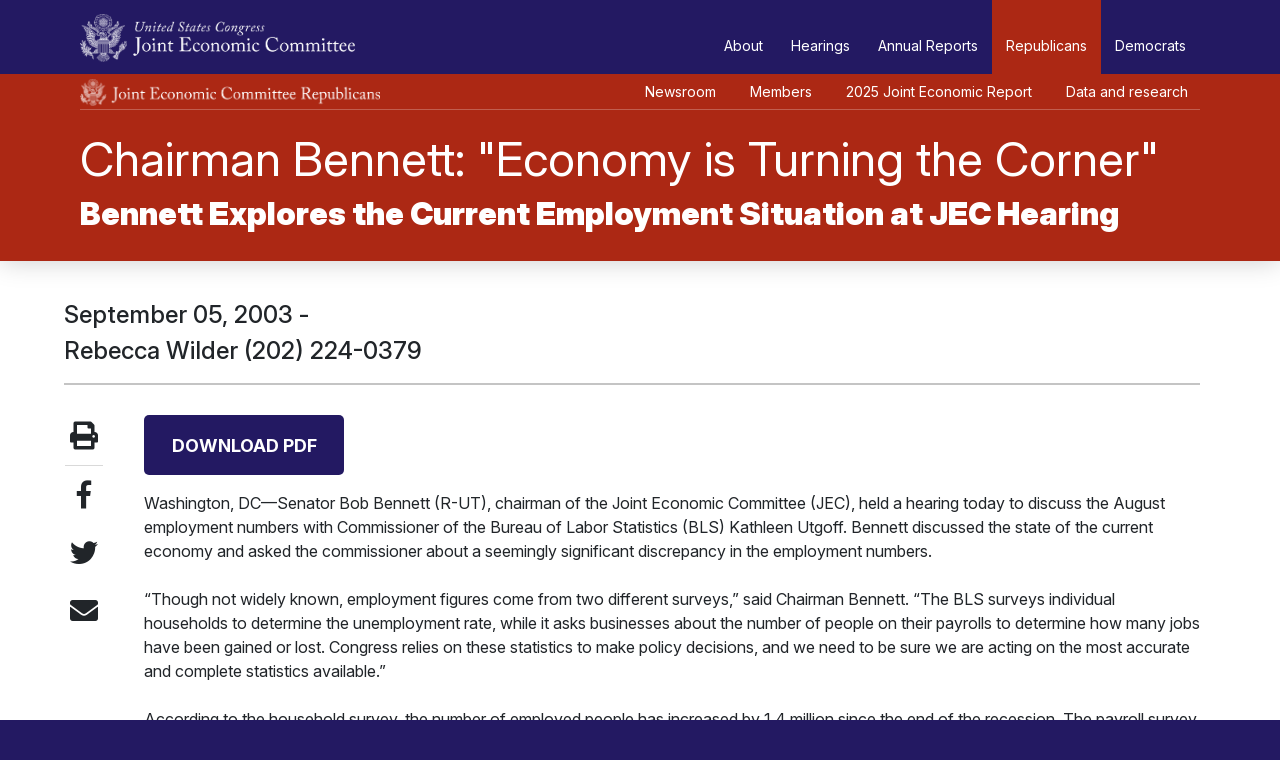

--- FILE ---
content_type: text/html;charset=UTF-8
request_url: https://www.jec.senate.gov/public/index.cfm/republicans/newsroom?id=55123635-B2C7-4C69-87AD-36BE7E000467
body_size: 9200
content:
<!DOCTYPE html>
<html lang="en">
	<head>
		<meta charset="utf-8">
		<meta name="viewport" content="width=device-width, initial-scale=1, shrink-to-fit=no">
		<meta name="author" content="United States Joint Economic Committee" />
		<meta name="Keywords" content="" />
		<meta name="Description" content="" />

		
			<meta name="date" content="2003-09-05 00:00:00.0" />
		
		
		<title>Chairman Bennett:  &quot;Economy is Turning the Corner&quot; - Chairman Bennett:  &quot;Economy is Turning the Corner&quot; - U.S. Congress Joint Economic Committee</title>
		
		
		<link href="https://fonts.googleapis.com/css?family=Montserrat:100,100i,200,300,300i,400,500,600,700,700i,800,800i" rel="stylesheet">
		<link href="https://cdnjs.cloudflare.com/ajax/libs/twitter-bootstrap/4.3.1/css/bootstrap.min.css" rel="stylesheet" integrity="sha256-YLGeXaapI0/5IgZopewRJcFXomhRMlYYjugPLSyNjTY=" crossorigin="anonymous" />
		<link href="https://cdnjs.cloudflare.com/ajax/libs/OwlCarousel2/2.2.1/assets/owl.carousel.min.css" rel="stylesheet" integrity="sha256-AWqwvQ3kg5aA5KcXpX25sYKowsX97sTCTbeo33Yfyk0=" crossorigin="anonymous" />
		<link href="https://cdnjs.cloudflare.com/ajax/libs/OwlCarousel2/2.2.1/assets/owl.theme.default.min.css" rel="stylesheet" integrity="sha256-KWs9jp+jZzOZmmnW5jC8Y2HqI9rajJig5I00un99DtI=" crossorigin="anonymous" />
		<link href="https://use.fontawesome.com/releases/v5.8.1/css/solid.css" rel="stylesheet" integrity="sha384-QokYePQSOwpBDuhlHOsX0ymF6R/vLk/UQVz3WHa6wygxI5oGTmDTv8wahFOSspdm" crossorigin="anonymous">
		<link href="https://use.fontawesome.com/releases/v5.8.1/css/brands.css" rel="stylesheet" integrity="sha384-n9+6/aSqa9lBidZMRCQHTHKJscPq6NW4pCQBiMmHdUCvPN8ZOg2zJJTkC7WIezWv" crossorigin="anonymous">
		<link href="https://use.fontawesome.com/releases/v5.8.1/css/fontawesome.css" rel="stylesheet" integrity="sha384-vd1e11sR28tEK9YANUtpIOdjGW14pS87bUBuOIoBILVWLFnS+MCX9T6MMf0VdPGq" crossorigin="anonymous">
		<link href="https://cdnjs.cloudflare.com/ajax/libs/magnific-popup.js/1.0.0/magnific-popup.min.css" rel="stylesheet" integrity="sha256-Yce1J/ZL7qvIvLkEhUv3ul1Cex5+4ovCT+T/oZZCvaY=" crossorigin="anonymous" />
		
		<link href="/public/vendor/_skins/jec-2025-rep/css/app.css?cb=33330103115F2F0967C24C1784C32818867D246CD0BE930C6B4C47A13B5EDF8B" rel="stylesheet" />
		<link href="/public/vendor/_skins/jec-2025-rep/css/home.css?cb=33330103115F2F0967C24C1784C32818867D246CD0BE930C6B4C47A13B5EDF8B" rel="stylesheet" />
		<link href="/public/vendor/_skins/jec-2025-rep/css/elements.css?cb=33330103115F2F0967C24C1784C32818867D246CD0BE930C6B4C47A13B5EDF8B" rel="stylesheet" />
		<link href="/public/vendor/_skins/jec-2025-rep/css/print.css?cb=33330103115F2F0967C24C1784C32818867D246CD0BE930C6B4C47A13B5EDF8B" rel="stylesheet" />
		<link href="/public/vendor/_skins/jec-2025-rep/css/fonts.css?cb=33330103115F2F0967C24C1784C32818867D246CD0BE930C6B4C47A13B5EDF8B" rel="stylesheet" />
		<link href="/public/vendor/_skins/jec-2025-rep/css/2024.css?cb=33330103115F2F0967C24C1784C32818867D246CD0BE930C6B4C47A13B5EDF8B" rel="stylesheet" />
		<link href="/public/vendor/_skins/jec-2025-rep/css/styles25.css?cb=33330103115F2F0967C24C1784C32818867D246CD0BE930C6B4C47A13B5EDF8B" rel="stylesheet" />
		<link rel="preconnect" href="https://fonts.googleapis.com">
		<link rel="preconnect" href="https://fonts.gstatic.com" crossorigin>
		<link href="https://fonts.googleapis.com/css2?family=Inter:ital,opsz,wght@0,14..32,100..900;1,14..32,100..900&display=swap" rel="stylesheet">
		<link href="https://fonts.googleapis.com/css2?family=Inter:ital,opsz,wght@0,14..32,100..900;1,14..32,100..900&family=Martian+Mono:wght@100..800&display=swap" rel="stylesheet">
		
		<script src="https://cdnjs.cloudflare.com/ajax/libs/jquery/3.4.1/jquery.min.js" integrity="sha256-CSXorXvZcTkaix6Yvo6HppcZGetbYMGWSFlBw8HfCJo=" crossorigin="anonymous"></script>
		<script src="https://cdnjs.cloudflare.com/ajax/libs/d3/4.0.0/d3.min.js" integrity="sha256-2RRuty8Ts+vpxSVaOLHCsZ8pI69PLJf2D2imc1ruEhU=" crossorigin="anonymous"></script>
		<script src="https://cdnjs.cloudflare.com/ajax/libs/topojson/2.2.0/topojson.min.js" integrity="sha256-xRvd7R2+P6wjNSmRPKxt2KaSvZQK5Ma3bMTBoFsKNdg=" crossorigin="anonymous"></script>
		<script src="https://cdnjs.cloudflare.com/ajax/libs/magnific-popup.js/1.0.0/jquery.magnific-popup.min.js" integrity="sha256-B4XiskM8tpRyptxx0sb2SljXOqBzXKSDi18CI7NomLY=" crossorigin="anonymous"></script>
		<style>.element_posttypes article .content a { word-break: break-word; }</style>

		
		<meta name="twitter:card" content="summary_large_image">
		<meta name="twitter:site" content="">

		

		
			<meta name="twitter:title" content="Chairman Bennett:  "Economy is Turning the Corner"">
		

		
			<meta name="twitter:description" content=" ">
		

		
			<meta name="twitter:image" content="https://www.jec.senate.gov/public/vendor/_skins/jec-2025-rep/images/social-reps-social.png">
			<meta property="og:image" content="https://www.jec.senate.gov/public/vendor/_skins/jec-2025-rep/images/social-reps-social.png" />
		
		

		

	</head>

	<body class="page-newsroom fuseaction-pages-view locale-en_us seed-6  partisan partisan-republican partisan-republican-margins">
		<script>
			document.addEventListener('DOMContentLoaded', function () {
			  const toggler = document.querySelector('.navbar-toggler');
			  const target = document.querySelector('#mainNavbar');

			  const togglerRep = document.querySelector('.rep-navbar-toggler');
			  const targetRep = document.querySelector('#republicanNavbar');
		  
			  if (toggler && target) {
				toggler.addEventListener('click', function () {
				  target.classList.toggle('show');
		  
				  // update ARIA expanded state
				//   const expanded = toggler.getAttribute('aria-expanded') === 'true';
				//   toggler.setAttribute('aria-expanded', !expanded);
				});
			  }
			  if (togglerRep && targetRep) {
				togglerRep.addEventListener('click', function () {
					targetRep.classList.toggle('show');
		  
				  // update ARIA expanded state
				//   const expandedRep = togglerRep.getAttribute('aria-expanded') === 'true';
				//   togglerRep.setAttribute('aria-expanded', !expanded);
				});
			  }
			});
			document.addEventListener('DOMContentLoaded', function () {
				const toggleButton = document.getElementById('btn-data-republicans');
				const dropdown = document.getElementById('dd-data-republicans');

				if (toggleButton && dropdown) {
				toggleButton.addEventListener('click', function () {
					const isVisible = dropdown.style.display === 'block';
					dropdown.style.display = isVisible ? 'none' : 'block';
				});
				} else {
				console.error('Element(s) not found:', { toggleButton, dropdown });
				console.log('loaded');
				}
			});
			const button = document.getElementById('rep-nav-data-republicans');

if (button) {
  console.log('Button found:', button); // Confirm button is found
  button.addEventListener('click', function () {
	console.log('Button was clicked!');
  });
} else {
  console.log('Button not found.');
}
		</script>

		<svg class="svg-map main-svg-map" style="display: none;">
	
	<symbol id="arrow-download" viewBox="0 0 12 20">
		<polygon points="10.25 12.18 7 15.85 7 0 5 0 5 15.85 1.75 12.18 0.25 13.51 6 20 11.75 13.51 10.25 12.18" fill="currentColor"></polygon>
	</symbol>
	<symbol id="arrow-dropdown" viewBox="0 0 10 5">
		<polygon points="0 0 5 5 10 0 0 0" fill="currentColor"></polygon>
	</symbol>
	<symbol id="arrow-link-list" viewBox="0 0 20 12">
		<polygon points="12.18 1.75 15.85 5 0 5 0 7 15.85 7 12.18 10.25 13.51 11.75 20 6 13.51 0.25 12.18 1.75" fill="currentColor"></polygon>
	</symbol>
	<symbol id="arrow-more" viewBox="0 0 36 15">
		<polygon points="30.01 0 29.24 0.65 34.26 7 0 7 0 8 34.26 8 29.24 14.35 30.01 15 36 7.5 30.01 0" fill="currentColor"></polygon>
	</symbol>
	<symbol id="timeline-arrow-left" viewBox="0 0 10 40">
		<path d="M9,40a1,1,0,0,0,.89-1.45L2.24,20,9.89,1.45A1,1,0,0,0,8.11.55L0,20,8.11,39.45A1,1,0,0,0,9,40Z" fill="currentColor"></path>
	</symbol>
	<symbol id="timeline-arrow-right" viewBox="0 0 10 40">
		<path d="M1,40a1,1,0,0,1-.89-1.45L7.76,20,.11,1.45A1,1,0,1,1,1.89.55L10,20,1.89,39.45A1,1,0,0,1,1,40Z" fill="currentColor"></path>
	</symbol>
	<symbol id="icon-check-mark" viewBox="0 0 20 20">
		<path d="M5.59,9.22l2.71,5.39S12.71,3.65,19.66,0c-.17,2.61-.85,4.87.34,7.65-3.05.7-9.32,8.52-11.36,12.35C5.76,16.35,2.37,13.57,0,12.7Z" fill="currentColor"></path>
	</symbol>
	<symbol id="icon-download-jpg" viewBox="0 0 36 36">
		<g>
			<rect width="36" height="36"/>
			<g>
				<path d="M12.13,18.32H11.7v2H12a1,1,0,0,0,1.16-1.07C13.17,18.48,12.6,18.32,12.13,18.32Z" fill="currentColor"></path>
				<path d="M29.45,5.83l-1-1-1-1C25,1.38,23.62,0,22.15,0H11.08A5.54,5.54,0,0,0,5.54,5.54v9.69H1.38A1.38,1.38,0,0,0,0,16.62v8.31a1.38,1.38,0,0,0,1.38,1.38H5.54v4.15A5.54,5.54,0,0,0,11.08,36H27.69a5.54,5.54,0,0,0,5.54-5.54V11.08C33.23,9.61,31.85,8.2,29.45,5.83ZM2.95,24.92a.22.22,0,0,1-.19-.25v0l.18-1.38a.22.22,0,0,1,.11-.17.24.24,0,0,1,.19,0,2.2,2.2,0,0,0,.75.12c.43,0,.87-.1.87-1.38v-5a.22.22,0,0,1,.25-.18H6.73a.22.22,0,0,1,.22.22l0,5c0,2.2-.9,3.27-2.77,3.27A4,4,0,0,1,2.95,24.92Zm27.53,5.54a2.77,2.77,0,0,1-2.77,2.77H11.08a2.77,2.77,0,0,1-2.77-2.77V26.31H24.92a1.38,1.38,0,0,0,1.38-1.38V16.62a1.38,1.38,0,0,0-1.38-1.38H8.31V5.54a2.77,2.77,0,0,1,2.77-2.77H21.18c1,.25,1,1.48,1,2.77V9.69a1.38,1.38,0,0,0,1.38,1.38h4.15c1.38,0,2.77,0,2.77,1.38ZM9.69,24.74V16.89a.22.22,0,0,1,.15-.28h0a12.13,12.13,0,0,1,2.22-.17,3.35,3.35,0,0,1,2.31.69,2.62,2.62,0,0,1,.83,2,2.87,2.87,0,0,1-.72,2.1h0a3.32,3.32,0,0,1-2.44.91H11.7v2.59a.22.22,0,0,1-.22.22H9.89A.22.22,0,0,1,9.69,24.74Zm9.28-4c0,1.47.78,2.38,2,2.38a2.77,2.77,0,0,0,.55,0V21.86h-.87a.22.22,0,0,1-.22-.22V20.26a.22.22,0,0,1,.22-.22h2.64a.22.22,0,0,1,.22.22v4.11a.22.22,0,0,1-.14.21,7.48,7.48,0,0,1-2.45.46,3.93,3.93,0,0,1-3-1.14,4.46,4.46,0,0,1-1.07-3,4.06,4.06,0,0,1,4.28-4.38,4.89,4.89,0,0,1,2.06.4.22.22,0,0,1,.11.25L23,18.51a.23.23,0,0,1-.32.15,3.12,3.12,0,0,0-1.54-.32A2.06,2.06,0,0,0,19,20.77Z" fill="currentColor"></path>
			</g>
		</g>
	</symbol>
	<symbol id="icon-download-pdf" viewBox="0 0 36 36">
		<g>
			<rect width="36" height="36"/>
			<path d="M28.07,5.83l-1-1-1-1C23.65,1.38,22.24,0,20.77,0H9.69A5.54,5.54,0,0,0,4.15,5.54V30.46A5.54,5.54,0,0,0,9.69,36H26.31a5.54,5.54,0,0,0,5.54-5.54V11.08C31.85,9.61,30.46,8.2,28.07,5.83Zm1,24.63a2.77,2.77,0,0,1-2.77,2.77H9.69a2.77,2.77,0,0,1-2.77-2.77V5.54A2.77,2.77,0,0,1,9.69,2.77H19.79c1,.25,1,1.48,1,2.77V9.69a1.38,1.38,0,0,0,1.38,1.38h4.15c1.38,0,2.77,0,2.77,1.38Z" fill="currentColor"></path>
			<path d="M11.2,29.08a1.49,1.49,0,0,1-.71-.18,1.3,1.3,0,0,1-.73-1.62c.33-1,2.11-2.15,4.37-3.16a33.62,33.62,0,0,0,2.36-5.62,9.47,9.47,0,0,1-1.28-4,2.2,2.2,0,0,1,.39-1.36A1.62,1.62,0,0,1,17,12.46a1.5,1.5,0,0,1,1.44,1.05c.37,1,.14,2.76-.42,4.77a14.46,14.46,0,0,0,2.92,3.61,11.36,11.36,0,0,1,3.79-.31c1.47.24,1.63,1.17,1.63,1.55,0,1.58-1.53,1.58-2.27,1.58a6,6,0,0,1-3.48-1.33,34,34,0,0,0-5.48,1.84,12.62,12.62,0,0,1-2.31,3.13A2.41,2.41,0,0,1,11.2,29.08Zm1.48-2.67c-.94.54-1.54,1-1.61,1.31.22,0,.42-.09.78-.4A6.29,6.29,0,0,0,12.68,26.41ZM22.59,23a3.64,3.64,0,0,0,1.45.33,2,2,0,0,0,.91-.1l0-.09a.09.09,0,0,0,0,0S24.54,22.73,22.59,23Zm-5.16-3a34.87,34.87,0,0,1-1.36,3.29c1.06-.4,2.15-.75,3.21-1A15.46,15.46,0,0,1,17.43,20ZM17,13.85c-.19,0-.23.06-.25.08a.88.88,0,0,0-.11.52A5.68,5.68,0,0,0,17,16.37,5,5,0,0,0,17.1,14C17,13.85,17,13.85,17,13.85Z" fill="currentColor"></path>
		</g>
	</symbol>
	<symbol id="icon-download" viewBox="0 0 36 36">
		<path d="M28.07,5.83l-1-1-1-1C23.65,1.38,22.24,0,20.77,0H9.69A5.54,5.54,0,0,0,4.15,5.54V30.46A5.54,5.54,0,0,0,9.69,36H26.31a5.54,5.54,0,0,0,5.54-5.54V11.08C31.85,9.61,30.46,8.2,28.07,5.83Zm1,24.63a2.77,2.77,0,0,1-2.77,2.77H9.69a2.77,2.77,0,0,1-2.77-2.77V5.54A2.77,2.77,0,0,1,9.69,2.77H19.79c1,.25,1,1.48,1,2.77V9.69a1.38,1.38,0,0,0,1.38,1.38h4.15c1.38,0,2.77,0,2.77,1.38Z" fill="currentColor"></path>
		<path d="M21.59,20.68,19,23.61V13.25a1,1,0,0,0-1-1h0a1,1,0,0,0-1,1V23.61l-2.59-2.92A1,1,0,0,0,13,20.6h0A1,1,0,0,0,12.91,22l4.34,4.9a1,1,0,0,0,1.5,0L23.09,22A1,1,0,0,0,23,20.6h0A1,1,0,0,0,21.59,20.68Z" fill="currentColor"></path>
	</symbol>
	
	<symbol id="icon-facebook" viewBox="0 0 30 30">
		<path d="M21.31,0H17.67S11.5-.46,11.5,6.18v4.57H8v3.58H11.5V30.07h4.89V14.34H21l1-3.58H16.41V6a1.75,1.75,0,0,1,2-1.74H21.3Z" fill="currentColor"></path>
	</symbol>
	<symbol id="icon-instagram" viewBox="0 0 30 30">
		<path d="M15,7.24A7.76,7.76,0,1,0,22.76,15,7.76,7.76,0,0,0,15,7.24Zm0,12.68a5,5,0,1,1,5-5A5,5,0,0,1,15,19.92Zm8-14.8A1.81,1.81,0,1,0,24.8,6.93,1.81,1.81,0,0,0,23,5.12ZM21.34,0H8.66A8.66,8.66,0,0,0,0,8.66V21.34A8.66,8.66,0,0,0,8.66,30H21.34A8.66,8.66,0,0,0,30,21.34V8.66A8.66,8.66,0,0,0,21.34,0Zm5.83,21.57a5.51,5.51,0,0,1-5.51,5.51s-3.21.16-6.48.16-6.82-.16-6.82-.16a5.51,5.51,0,0,1-5.51-5.51s-.08-3.09-.08-6.3c0-3.44.08-7,.08-7A5.51,5.51,0,0,1,8.35,2.76s3.48-.16,7-.16c3.13,0,6.33.16,6.33.16a5.51,5.51,0,0,1,5.51,5.51s.16,3.57.16,7C27.32,18.48,27.17,21.57,27.17,21.57Z" fill="currentColor"></path>
	</symbol>
	<symbol id="icon-medium" viewBox="0 0 30 30">
		<path d="M3.58,8A1.16,1.16,0,0,0,3.2,7L.4,3.6V3.1H9.09l6.72,14.73L21.72,3.1H30v.5L27.61,5.9a.7.7,0,0,0-.27.67V23.43a.7.7,0,0,0,.27.67l2.34,2.29v.5H18.19v-.5L20.61,24c.24-.24.24-.31.24-.67V9.75l-6.73,17.1h-.91L5.37,9.75V21.2a1.58,1.58,0,0,0,.43,1.32L9,26.34v.5H0v-.5l3.15-3.82a1.52,1.52,0,0,0,.41-1.32Z" fill="currentColor"></path>
	</symbol>
	<symbol id="icon-twitter" viewBox="0 0 30 30">
		<path d="M30,5.82a12.47,12.47,0,0,1-3.54,1,6.11,6.11,0,0,0,2.71-3.36A12.49,12.49,0,0,1,25.27,4.9,6.19,6.19,0,0,0,20.77,3,6.11,6.11,0,0,0,14.62,9a6,6,0,0,0,.16,1.38A17.58,17.58,0,0,1,2.08,4.09a6,6,0,0,0-.83,3A6,6,0,0,0,4,12.19a6.18,6.18,0,0,1-2.79-.76s0,.05,0,.08a6.1,6.1,0,0,0,4.94,6,6.22,6.22,0,0,1-1.62.21,6.15,6.15,0,0,1-1.16-.11,6.15,6.15,0,0,0,5.75,4.21,12.46,12.46,0,0,1-7.65,2.6A12.41,12.41,0,0,1,0,24.29,17.61,17.61,0,0,0,9.43,27,17.27,17.27,0,0,0,27,9.75c0-.26,0-.53,0-.79A12.42,12.42,0,0,0,30,5.82Z" fill="currentColor"></path>
	</symbol>
	<symbol id="icon-youtube" viewBox="0 0 30 30">
		<path d="M27.79,5.24C26.1,4,18,4,15,4S4.3,4,2.55,5.08.07,10.8,0,15.15H0c.07,4.35.92,8.74,2.55,9.76S11.92,26,15,26,26.1,26,27.79,24.77c1.49-1.12,2.2-5.34,2.21-9.61h0C30,10.88,29.28,6.36,27.79,5.24ZM12.14,20.83V9.17L20.71,15Z" fill="currentColor"></path>
	</symbol>
	
	<symbol id="carousel-arrow-left" viewBox="0 0 54.8 204.54">
		<path d="M1213.5,871.77a2.27,2.27,0,0,1-2-1.25L1161,769.5l.51-1,50-100a2.27,2.27,0,1,1,4.06,2l-49.49,99,49.49,99a2.27,2.27,0,0,1-2,3.28Z" transform="translate(-1160.96 -667.23)" fill="currentColor"></path>
	</symbol>
	
	<symbol id="carousel-arrow-right" viewBox="0 0 54.8 204.54">
		<path d="M1263.23,667.23a2.27,2.27,0,0,1,2,1.25l50.51,101-.51,1-50,100a2.27,2.27,0,1,1-4.06-2l49.49-99-49.49-99a2.27,2.27,0,0,1,2-3.28Z" transform="translate(-1260.96 -667.23)" fill="currentColor"></path>
	</symbol>
	
	<!-- placeholders -->
	<symbol id="icon-ellipsis" viewBox="0 0 25 5">
		<circle cx="2.5" cy="2.5" r="2.5" fill="currentColor"></circle>
		<circle cx="22.5" cy="2.5" r="2.5" fill="currentColor"></circle>
		<circle cx="12.5" cy="2.5" r="2.5" fill="currentColor"></circle>
	</symbol>
	
</svg>

		
		<a class="skipper sr-only sr-only-focusable" href="#content">
			<span class="skipper-text">Skip to main content</span>
		</a>
		
		<div class="lay-root">
			<div class="bg-head"></div>
			<header class="root-head">
				
				
				<div class="main-nav-outer">
					<nav class="main-navbar navbar navbar-light navbar-expand-lg" aria-label="Main Navigation">
						<a class="site-navbar-brand navbar-brand" href="https://www.jec.senate.gov/public/index.cfm/republicans/home">
							<span class="sr-only">United States Congress Joint Economic Committee</span>
						</a>
						
						<button class="navbar-toggler" type="button" data-toggle="collapse" data-target="#mainNavbar" aria-controls="mainNavbar" aria-expanded="false" aria-label="Toggle main navigation">
							<span class="navbar-toggler-icon"></span>
							
						</button>
						
						<div class="collapse navbar-collapse justify-content-end" id="mainNavbar">
							<ul class="navbar-nav">
						
							
								
								<li class="nav-item nav-about">
									<a class="nav-link" href="https://www.jec.senate.gov/public/index.cfm/republicans/about">About</a>
								</li>
							
								
								<li class="nav-item nav-hearings-calendar">
									<a class="nav-link" href="https://www.jec.senate.gov/public/index.cfm/republicans/hearings-calendar">Hearings</a>
								</li>
							
								
								<li class="nav-item nav-annual-reports">
									<a class="nav-link" href="https://www.jec.senate.gov/public/index.cfm/republicans/annual-reports">Annual Reports</a>
								</li>
							
								
								<li class="nav-item nav-republicans active">
									<a class="nav-link" href="https://www.jec.senate.gov/public/index.cfm/republicans/republicans">Republicans</a>
								</li>
							
								
								<li class="nav-item nav-democrats">
									<a class="nav-link" href="https://www.jec.senate.gov/public/index.cfm/republicans/democrats">Democrats</a>
								</li>
							
						
								<li class="nav-item nav-item-search dropdown">
									<a class="nav-link dropdown-toggle nav-search-toggle" href="https://www.jec.senate.gov/public/index.cfm/republicans/search" id="searchDropdown" role="button" data-toggle="dropdown" aria-haspopup="true" aria-expanded="false">
										<i class="fas fa-search"></i>
									</a>
									<div class="dropdown-menu dropdown-menu-right dropdown-menu-search" aria-labelledby="searchDropdown">
										<div class="dropdown-item-text dropdown-item-search">
											<form class="form-inline nav-search-form" action="https://www.jec.senate.gov/public/index.cfm/republicans/search">
												<input name="q" type="search" class="form-control search-query" placeholder="Search" aria-label="Search">
												<button type="submit" class="btn search-submit"><span class="sr-only">Search</span> <i class="fas fa-search"></i></button>
											</form>
										</div>
									</div>
								</li>
							</ul>
							
						</div>
						<!-- /.navbar-collapse -->
					</nav>
				</div>
				<!-- /.main-navbar -->
				<div class="bottom-line"></div>
			

				<div class="partisan-navbar-outer">
					<nav class="partisan-navbar republican-navbar navbar navbar-expand-lg navbar-dark" aria-label="Republican Site Navigation">
						<a href="/public/index.cfm/republicans/" ><span class="submenu-rep-logo"></span></a>
						<button class="navbar-toggler rep-navbar-toggler" type="button" data-toggle="collapse" data-target="#republicanNavbar" aria-controls="republicanNavbar" aria-expanded="false" aria-label="Toggle Republican subsite navigation">
							<span class="navbar-toggler-icon"></span>
						</button>
						
						<div class="collapse navbar-collapse" id="republicanNavbar">
							<ul class="navbar-nav">
						
							
								
	
	
	
	
	
	
	
	
	
	
	
								<li class="nav-item nav-newsroom active">
									
										<a class="nav-link" href="https://www.jec.senate.gov/public/index.cfm/republicans/newsroom">Newsroom</a>
									
								</li>			
							
								
	
	
	
	
	
	
	
	
	
	
	
								<li class="nav-item nav-republican-members">
									
										<a class="nav-link" href="https://www.jec.senate.gov/public/index.cfm/republicans/republican-members">Members</a>
									
								</li>			
							
								
	
	
	
	
	
	
	
	
	
	
	
								<li class="nav-item nav-2025-joint-economic-report">
									
										<a class="nav-link" href="https://www.jec.senate.gov/public/index.cfm/republicans/2025-joint-economic-report">2025 Joint Economic Report</a>
									
								</li>			
							
								
	
	
	
	
	
	
	
	
	
	
	
								<li class="nav-item nav-data-republicans dropdown">
									
											<a class="nav-link dropdown-toggle" 	
												id="rep-nav-data-republicans" 
												href="https://www.jec.senate.gov/public/index.cfm/republicans/data-republicans"
												role="button" 
												data-toggle="dropdown" 
												aria-haspopup="true" 
												>
												Data and research
											</a>
										<button class="dropdown-toggle mobile-dd-icon" id="btn-data-republicans" data-toggle="dropdown" aria-haspopup="true" aria-expanded="false"></button>
										<div class="dropdown-menu" aria-labelledby="rep-nav-data-republicans" id="dd-data-republicans">
										
										
										
											
											<a href="https://www.jec.senate.gov/public/index.cfm/republicans/employment-update" class="dropdown-item sub-nav-employment-update">Employment Update</a>
										
										
										
											
											<a href="https://www.jec.senate.gov/public/index.cfm/republicans/debt-dashboard" class="dropdown-item sub-nav-debt-dashboard">Debt Dashboard</a>
										
										
										
											
											<a href="https://www.jec.senate.gov/public/index.cfm/republicans/fiscal-update" class="dropdown-item sub-nav-fiscal-update">Fiscal Update</a>
										
										
										
											
											<a href="https://www.jec.senate.gov/public/index.cfm/republicans/inflation-update" class="dropdown-item sub-nav-inflation-update">Inflation Update</a>
										
										
										
											
											<a href="https://www.jec.senate.gov/public/index.cfm/republicans/gdp-update" class="dropdown-item sub-nav-gdp-update">GDP Update</a>
										
										
										
											
											<a href="https://www.jec.senate.gov/public/index.cfm/republicans/expenditures-update" class="dropdown-item sub-nav-expenditures-update">Expenditures Update</a>
										
										
										
											
											<a href="https://www.jec.senate.gov/public/index.cfm/republicans/trade-update" class="dropdown-item sub-nav-trade-update">Trade Update</a>
										
										
										</div>
									
								</li>			
							
						
							</ul>
						</div>
					</nav>
				</div>
				
			
			</header>
			
			<div class="root-body">
				
					





<div class="copy-head copy-head-tall">

	<div class="copy-head-inner">
		
		<h1>Chairman Bennett:  "Economy is Turning the Corner"</h1>
		
			<h2>Bennett Explores the Current Employment Situation at JEC Hearing</h2>
		
		
		
		
	</div>
</div><!-- /.copy-head -->


<div class="lay-copy lay-copy-default">
	
	
	
	<div class="container copy-body">
		
		
		
		
		
		<main class="copy-content" id="content">
			







<div class="pagegroup pagegroup_posttypes odd first last rowMod_1">




<div class="section posttypelayout_newsroom">




<div class="element element_posttypes">
	
		
	<style>.posttypelayout_media .header h2 { display: none; } </style>
	
	
	
	
	
	<article class="post clearfix">
	
	<a name="55123635-B2C7-4C69-87AD-36BE7E000467"></a>
	
	
		<div class="header post-no-image">
			<div class="header-title">
				<div class="post-title">
					<h1>Chairman Bennett:  "Economy is Turning the Corner"</h1>
					<h2 class="subtitle">Bennett Explores the Current Employment Situation at JEC Hearing</h2>
				</div>
			</div>
		</div>
	
	
	<div class="content-head">
		<div class="header__date_byline">
			
				<h4 class="header__date">
					
						
							<span class="date">September 05, 2003 </span>
						
						
						
							<span class="date"><span class="datedivider">-</span>
		
		
		</span>
						
						
					
				</h4>
			
			
			
				<h4 class="header__byline byline">Rebecca Wilder (202) 224-0379</h4>
			
		</div>
	</div>
	
	<div class="content post-page">
	
		<div class="sharing">
			<ul class="sharing__items">
				<li class="item item-print"><a onClick="window.print(); return false;"><i class="icon fas fa-print"></i> <span class="text">Print</span></a></li>
			
				<li class="item"><a href="https://www.facebook.com/sharer/sharer.php?u=https://www.jec.senate.gov/public/index.cfm/republicans/2003/9/chairman-bennett-"economy-is-turning-the-corner"_210" target="blank" rel="nofollow"><i class="icon fab fa-facebook-f"></i> <span class="text">Facebook</span></a></li>
				<li class="item"><a href="https://twitter.com/share?url=https://www.jec.senate.gov/public/index.cfm/republicans/2003/9/chairman-bennett-"economy-is-turning-the-corner"_210" target="blank" rel="nofollow"><i class="icon fab fa-twitter"></i> <span class="text">Twitter</span></a></li>
				
				<li class="item"><a href="mailto:?subject=Joint Economic Committee Article&body=https://www.jec.senate.gov/public/index.cfm/republicans/2003/9/chairman-bennett-"economy-is-turning-the-corner"_210" target="blank" rel="nofollow"><i class="icon fas fa-envelope"></i> <span class="text">Email</span></a></li>
			
			</ul>
		</div>
		
		
	
		
			
			
				

			
			
			
			


			
				
				
					
	
					<div class="filelist">
						<ul class="files well">
						
							<li class="document pdf odd first last">			
								<a href="https://www.jec.senate.gov/public/?a=Files.Serve&File_id=5570FA95-F0F8-49E8-A917-E2FE953AF427" target="_blank">
									
										Download PDF
									
								</a>
							</li>
						
						</ul>
						<div class="clear"></div>
					</div>
					<div class="clear"></div>
				
				
				Washington, DC—Senator Bob Bennett (R-UT), chairman of the Joint Economic Committee (JEC), held a hearing today to discuss the August employment numbers with Commissioner of the Bureau of Labor Statistics (BLS) Kathleen Utgoff. Bennett discussed the state of the current economy and asked the commissioner about a seemingly significant discrepancy in the employment numbers.<br><br>“Though not widely known, employment figures come from two different surveys,” said Chairman Bennett. “The BLS surveys individual households to determine the unemployment rate, while it asks businesses about the number of people on their payrolls to determine how many jobs have been gained or lost. Congress relies on these statistics to make policy decisions, and we need to be sure we are acting on the most accurate and complete statistics available.”<br><br>According to the household survey, the number of employed people has increased by 1.4 million since the end of the recession. The payroll survey, in contrast, indicates that roughly 1.1 million jobs have been lost over that period. Some of the disparity may reflect methodological differences between the two surveys, or it may be telling us of fundamental changes in our economy. A significant difference between the two surveys is that the household survey accounts for those who are self employed and for small emerging businesses that may be overlooked by the payroll survey.<br><br>Chairman Bennett also pointed to many measures that suggest that the economy is turning the corner. Economic growth in the second quarter exceeded three percent, and many forecasters anticipate further acceleration this quarter. The unemployment rate declined slightly from 6.2 percent to 6.1 percent in August, down from its peak of 6.4 percent in June, and well below the peaks of the 1980s and early 1990s.<br><br>“I am optimistic about recent developments in our economy, and believe the economic growth that is occurring will soon translate into resumed job growth,” said Chairman Bennett.<br><br>Senator Bennett’s complete statement and charts referred to in the hearing can be viewed at <a href="https://www.jec.senate.gov/">https://www.jec.senate.gov</a>.
			
			
				
			
	
		
			
			
		
	</div>
	
	<div class="clear"></div>
	
	
	
	
	
	
	
	
	
	
	
	
	
	
	
	<div class="well clear clearfix">
		<p class="permalink">Permalink: <a href="https://www.jec.senate.gov/public/index.cfm/republicans/2003/9/chairman-bennett-"economy-is-turning-the-corner"_210">https://www.jec.senate.gov/public/index.cfm/republicans/2003/9/chairman-bennett-&quot;economy-is-turning-the-corner&quot;_210</a></p>
		
	
		
	</div>
	
	</article>
	
	
	
	
	
	
	
	</div>

</div>
</div>


		</main><!-- /.copy-body -->
		
	</div>
	
	
</div>



				
			</div>
			
		
			<div class="root-latest-news">
				
	<h3 class="news-head">Latest News</h3>
	<ul class="news-items">
	
		
		<li class="item">
			<span class="date"><span class="date-month">Jan</span> <span class="date-day">14</span></span>
			<span class="type">Newsroom</span>
			<a class="title" href="https://www.jec.senate.gov/public/index.cfm/republicans/newsroom?ID=759175FD-499B-4E68-A291-EE53FE40D7F6">December Closes with $144.75 Billion Deficit, Up to $602.38 Billion Deficit...</a>
		</li>
	
		
		<li class="item">
			<span class="date"><span class="date-month">Jan</span> <span class="date-day">14</span></span>
			<span class="type">Newsroom</span>
			<a class="title" href="https://www.jec.senate.gov/public/index.cfm/republicans/newsroom?ID=E2A5EDD3-13EA-4731-9BA7-7CD6FF14F260">December Closes with $144.75 Billion Deficit, Up to $602.38 Billion Deficit...</a>
		</li>
	
		
		<li class="item">
			<span class="date"><span class="date-month">Jan</span> <span class="date-day">13</span></span>
			<span class="type">Newsroom</span>
			<a class="title" href="https://www.jec.senate.gov/public/index.cfm/republicans/newsroom?ID=08DBFC02-F720-40C8-93B8-A13579E4C446">Consumer Price Index Inflation Holds Steady, Ends December at 2.68 Percent</a>
		</li>
	
	</ul>	
	
			</div>
		

			<footer class="root-foot">
				<div class="foot-jer">
					<div class="footer-jer23-inner">
    <div class="foot-jer-left">
        <img src="https://jec-testing.senate.gov/public/vendor/_skins/jec-2024-rep/images/banner-2023-jer-blue.jpg" alt "" />
    </div>
    <div class="foot-right">
        <div class="right-jer">
            <span>Read the full</span>
            <span class="jer-bold" >2023 Joint Economic Report</span>
            <a href="/public/index.cfm/republicans/2023-joint-economic-report-redirect">Read the report ></a>         
        </div>

    </div>

</div>
					<div class="footer-jer24-inner">
    <div class="foot-jer-left">
        <img src="https://jec-testing.senate.gov/public/vendor/_skins/jec-2024-rep/images/jec-report-20242.png" alt "" />
    </div>
    <div class="foot-right">
        <div class="right-jer">
            <span>Read the full</span>
            <span class="jer-bold" >2024 Joint Economic Report</span>
            <a href="https://jec-testing.senate.gov/public/index.cfm/republicans/2024-joint-economic-report">Read the report<span class="crt">></span></a>
        </div>

    </div>

</div>
				</div>
				<div class="footer-inner">
					<div class="foot-left">
						<ul class="social-links">
							
							<li>
								<a class="twitter" href="https://twitter.com/jecrepublicans" target="_blank" rel="external nofollow">
									<span class="social-logo x-logo"></span>
								</a>
							</li>
							<li>
								<a class="youtube" href="https://www.youtube.com/@JointEconomicCommittee" target="_blank" rel="external nofollow">
									<svg height="22" width="22"><use xlink:href="#icon-youtube"></use></svg>
								</a>
							</li>
							
						</ul>

						<div class="root-foot-brand-mobile" >
							<span class="site-title sr-only">United States Congress Joint Economic Committee</span>
						</div>

						<div class="contact-info">
							Joint Economic Committee<br>
							G-01 Dirksen Senate Office Building<br>
							Washington, DC 20510<br>
							(202) 224-5171
						</div>
	
					</div>
				
					<a class="root-foot-brand" href="https://www.jec.senate.gov/public/index.cfm">
						<span class="site-title sr-only">United States Congress Joint Economic Committee</span>
					</a>
				</div>
			</footer>
			
		</div>
		
	
		<script src="https://cdnjs.cloudflare.com/ajax/libs/popper.js/1.14.7/umd/popper.min.js" integrity="sha384-UO2eT0CpHqdSJQ6hJty5KVphtPhzWj9WO1clHTMGa3JDZwrnQq4sF86dIHNDz0W1" crossorigin="anonymous"></script>
		<script src="https://cdnjs.cloudflare.com/ajax/libs/galleria/1.5.7/galleria.min.js" integrity="sha256-vcRq33WsCAofqsEfm42WcAdAjyj8Q+XnuAnvg8ZuMLk=" crossorigin="anonymous"></script>
		<script src="https://cdnjs.cloudflare.com/ajax/libs/OwlCarousel2/2.2.1/owl.carousel.min.js" integrity="sha256-s5TTOyp+xlSmsDfr/aZhg0Gz+JejYr5iTJI8JxG1SkM=" crossorigin="anonymous"></script>
		
		<script src="/public/vendor/_skins/jec-2025-rep/js/default.js"></script>
	
	</body>
</html>




--- FILE ---
content_type: text/css
request_url: https://www.jec.senate.gov/public/vendor/_skins/jec-2025-rep/css/app.css?cb=33330103115F2F0967C24C1784C32818867D246CD0BE930C6B4C47A13B5EDF8B
body_size: 5878
content:
.cfdebug { display: none;}
* {
	-webkit-font-smoothing: antialiased;
	-moz-osx-font-smoothing: grayscale;
}
a {
	color: #2D7DAF;
	transition: .2s ease;
	font-weight: 500;
}
a:hover, a:focus {
	color: #2D7DAF;
	text-decoration: underline;
}
body {
	background-color: #222C36;
	font-family: "Inter", sans-serif;
	min-width: 360px;
}
.root-body {
    background-color: #fff;
}
p {
    font-size: 16px;
    line-height: 1.5;
	margin-bottom: 1.5rem;
}
.ranking-outer p {
    line-height: 2;
}
body.partisan-republican {
	background-color: #231962;
}
.lay-copy {
    background: #fff;
	position: relative;
}
@media(min-width: 1400px){
    .lay-copy::before{
        content: "";
        position: absolute;
        left: 0;
        top: 0;
        bottom: 0;
        width: 100px;
        background: url(../images/bg-left-repeat-pattern.png);
        background-size: contain;
    }
    .lay-copy::after{
        content: "";
        position: absolute;
        right: 0;
        top: 0;
        bottom: 0;
        width: 100px;
        background: url(../images/bg-right-repeat-pattern.png);
        background-size: contain;
    }
}
.container {
    max-width: unset;
    padding: 0 20px;
	background: #fff;
	border-top: 0;
	margin-bottom: 40px;
}
h1,h2 { font-family: "Inter", sans-serif; font-weight: 800;}
@media(min-width: 992px) {
	.container {
		padding: 0;
		margin-bottom: 60px;
		max-width: 1120px;
		margin: auto;
	}
	.lay-copy { padding: 0 40px; }
}
@media(min-width: 1200px) {
	.lay-copy { padding: 0 60px; }
}

.employment-content .pagegroup.rowMod_1 {
    width: 100%;
}
.lay-root {
	display: flex;
	flex-direction: column;
	background-color: #fff;
	min-height: 100vh;
}
.root-foot {
	flex-grow: 1;
	background-color: #231962;
	color: #fff;
	padding: 15px 30px;
}
.footer-inner {
	display: flex;
	flex-direction: column;
	flex-wrap: nowrap;
	align-items: center;
}
.partisan-republican .root-foot {
	background-color: #231962;
}
.root-foot a {
	color: #fff;
}
.foot-left ul.social-links { margin-bottom: 10px;}
a.email-us {
    display: block;
    height: 22px;
    width: 22px;
    background: url(../images/icon-email-white.svg);
    background-size: contain;
    background-repeat: no-repeat;
	background-position: bottom;
}
.root-foot .root-foot-brand:hover, .root-foot .root-foot-brand:focus {
	text-decoration: none;
}
.partisan-republican .root-foot .root-foot-brand {
    display: block;
    width: 300px;
    height: 75px;
    background: url(../images/2024/JEC-logo-footer.png);
    background-size: contain;
    background-repeat: no-repeat;
}


@media (max-width: 767px) {
	.root-foot .contact-info {
		border-bottom: 1px solid rgba(255, 255, 255, 0.15);
		margin-bottom: 1rem;
		padding: 0 1rem 1rem;
	}
	.foot-left {
		display: flex;
		flex-direction: column;
		align-items: center;
		text-align: center;
	}
	.partisan-republican .root-foot { padding-top: 60px; }
}


@media (min-width: 768px) {
	.root-foot {
		padding: 40px;
	}
	.footer-inner {
		flex-direction: row;
		justify-content: space-between;
		align-items: center;
		max-width: 1120px;
		margin: auto;
	}
	.root-foot .root-foot-brand {
		text-align: right;
	}
}

.main-nav-outer {
	background-color: #231962;
	position: relative;
    left: 0;
    right: 0;
	z-index: 99;
	max-width: 100vw;
	padding: 0 20px;
}
.main-navbar {position: relative; max-width: 1120px; margin: auto; padding: 0; min-height: 55px;}
.partisan-navbar-outer { padding: 0 20px; background-color: #AC2814;  }
.republican-navbar { border-bottom: 1px solid #ffffff40; padding: 0; max-width: 1120px; margin: auto;}
.partisan-navbar .navbar-nav .nav-item.active .nav-link {  opacity: 1; color: #fff; }

@media (min-width: 992px) {
	.root-foot { padding: 40px; }
	.partisan-navbar-outer { padding: 0 40px; }
	.main-nav-outer { padding: 0 40px; }
	.main-navbar {	height: 75px;  }
	.partisan-republican .root-foot .root-foot-brand { width: 400px;}
}

@media (min-width: 1200px) {
	.root-foot { padding: 40px 60px; }
	.partisan-navbar-outer { padding: 0 60px; }
	.main-nav-outer { padding: 0 60px; }
	.partisan-republican .root-foot .root-foot-brand { width: 400px;}
}

.site-navbar-brand {
	position: relative;
	color: #333;
	font-size: 12px;
	line-height: 15px;
	text-transform: uppercase;
}
.site-navbar-brand::before {
	content: "";
	position: absolute;
	top: 0;
	right: 0px;
	bottom: 0;
	left: 0;
	background-image: url(../images/2024/JEC-logo-menu.png);
	background-position: left center;
	background-repeat: no-repeat;
	background-size: contain;
}
.site-navbar-brand {
	height: 100%;
	width: 180px;
	min-height: 40px;
}
@media (min-width: 1200) {
	.site-navbar-brand {
		height: 100px;
		width: 205px;
	}
}

.navbar-toggler {
	border-width: 0px !important;
	text-transform: uppercase;
}
.main-navbar .navbar-nav .nav-link {
	color: #fff;
	font-family: "Inter", sans-serif;
	font-weight: 400;
}
.navbar-light .navbar-nav .active>.nav-link, .navbar-light .navbar-nav .nav-link.active, .navbar-light .navbar-nav .nav-link.show, .navbar-light .navbar-nav .show>.nav-link {color: #fff;}
.main-navbar .navbar-nav .nav-link:focus, .main-navbar .navbar-nav .nav-link:hover {
	filter: brightness(.9);
}
@media(min-width:992px){
	.partisan-republican li.nav-item.nav-republicans .nav-link {
		font-weight: 400;
		padding: 10px 14px;
	}
}
.navbar .dropdown-menu {
	border-radius: 0;
	margin: 0;
	margin-top: -1px;
	padding: 0;
	border: 0;
    box-shadow: 0px 3px 6px #00000029;
}
.navbar-expand-lg .navbar-nav .dropdown-menu {left: 0;  border-radius: 5px; }
.navbar .dropdown-toggle {
	position: relative;
}
.navbar .dropdown-item {
	font-size: 14px;
	font-weight: 600;
	padding: .8rem 1rem;
    min-width: 240px;
}

.navbar .dropdown-item:focus, .navbar .dropdown-item:hover {
	color: inherit;
}
@media (max-width: 991px) {
	.main-navbar .navbar-nav .nav-item {       
		background: white;
		color: #231962 !important;
		border-radius: 5px;
		width: 100%;
	}
	.main-navbar .navbar-nav .nav-item:last-child {
		border-bottom-width: 0px;
	}
	.main-navbar .navbar-nav .nav-link {
		padding-left: .5rem;
		background: white;
        color: #231962 !important;
	}
	.main-navbar .navbar-nav .nav-link:focus, .main-navbar .navbar-nav .nav-link:hover {
		/* background-color: rgba(0, 0, 0, 0.05); */
		background-color: #f2f2f2;
	}
	/* .main-navbar .navbar-nav .nav-item:first-child .nav-link {
		margin-top: .5rem;
	} */
	.navbar .mobile-dd-icon {
		position: absolute;
		right: 1rem;
		display: block;
		margin: 0;
		top: 14px;
		background: 0;
		border: solid white;
		border-width: 6px 6px 0px 0px;
		padding: 5px;
		transform: rotate(135deg);
	}
	a#rep-nav-data-republicans {
		max-width: 90%;
	}
	.page-republicans .navbar .mobile-dd-icon { filter: brightness(0.3); }
	.navbar .mobile-dd-icon:focus {
		outline: none;
	}
	.dropdown-toggle::after { display: none;}

	.navbar .dropdown-menu {
		background-color: transparent;
		border: none;
	}
	.navbar .dropdown-item {
		color: rgba(255, 255, 255, .85);
	}
	.navbar .dropdown-item:focus, .navbar .dropdown-item:hover {
		background-color: rgba(255, 255, 255, .15);
		color: rgba(255, 255, 255, .85);
	}
}
@media (min-width: 992px) {
	.site-navbar-brand::before {
        top: 15px;
        bottom: 15px;
	}
	.navbar .dropdown-toggle::after {
		display: none;
	}

	.navbar .dropdown-item:focus, .navbar .dropdown-item:hover {
		background-color: rgba(0, 0, 0, 0.1);
		color: inherit;
	}
	.navbar .mobile-dd-icon { display: none; }
}

.nav-item-search .dropdown-toggle::after {
	display: none;
}
.nav-item-search .dropdown-menu-search {
	background-color: #fff;
	border-radius: 0px;
	border-width: 0px;
}
.nav-item-search .dropdown-item-search {
	position: relative;
	
	padding: 0px 0px;
}
.nav-search-form .search-submit {
	position: absolute;
	top: 0px;
	right: 0px;
	bottom: 0px;
	color: #333;
	font-weight: bolder;
	text-transform: uppercase;
}
.nav-search-form .search-query {
	width: 100%;
}

@media (max-width: 991px) {
	.nav-item-search .dropdown-toggle {
		display: none;
	}
	.nav-item-search .dropdown-menu-search {
		display: block !important;
		margin: 0px;
		padding: .75rem .5rem;
		width: 100%;
	}
}
@media (min-width: 992px) {
	.nav-item-search .dropdown-menu-search {
		min-width: 15rem;
		padding: .5rem .5rem;
		box-shadow: 0 .5rem 1rem rgba(0, 0, 0, .15);
	}
}

/* HERO SECTION */
.republican-hero-message {
    background: url(../images/bg-gradient-header.png);
	background-size: cover;
	background-repeat: no-repeat;
	height: 390px;
	background-position: bottom;
}
.hero-inner a.facebook{ color: #1e4485;}
.hero-inner a.twitter{ color: #1e4485;}
.hero-inner a.youtube{ color: #1e4485;}
.hero-inner {
    display: flex;
    flex-direction: column;
    align-items: center;
    justify-content: center;
    text-align: center;
    height: 320px;
	margin-top: 86px;
	padding: 0 20px;
}
.hero-inner h1 {
    font-family: "Inter", sans-serif;
    font-weight: 800;
    font-size: 38px;
}
span.smol {
	font-family: "Inter", sans-serif;
    display: block;
    font-size: 32px;
	margin: 10px 0;
}
span.font-light { font-weight: 400;}
ul.social-links { 
	list-style: none;
    display: flex;
    padding: 0;
    margin: 0;
}
ul.social-links li + li { margin-left: 15px; }
.reps-logo-hero {
	background: url(../images/logo-jecr.svg);
	background-repeat: no-repeat;
	background-size: contain;
	background-position: center;
	height: 100px;
    width: 500px;
}
@media(min-width: 1080px){
	.hero-inner h1 { font-size: 44px; }
	span.smol {	font-size: 36px; line-height: 1;}
	.hero-inner {margin-top: 100px; }
}


/* SUBSITE NAVBAR */
.subsite-navbar-brand {
	font-family: "Inter", sans-serif;
	font-size: 15px;
	line-height: 15px;
}
.subsite-title, .subsite-subtitle {
	display: block;
}
.subsite-title {
	font-weight: 600;
	text-transform: uppercase;
}
.subsite-subtitle {
	font-weight: 400;
}
.subsite-subtitle em {
	font-weight: 300;
	font-style: italic;
}
@media (min-width: 768px) {
	.subsite-navbar-brand {
		font-size: 18px;
		line-height: 19px;
	}
}

/* PARTISAN NAVBAR */

.partisan-navbar .navbar-nav {
	display: flex;
	flex-direction: column;
	flex-wrap: nowrap;

}
.partisan-navbar .navbar-nav .nav-item .nav-link {
	font-family: "Inter", sans-serif;
	display: flex;
	flex-direction: column;
	flex-wrap: nowrap;
	justify-content: center;
	align-items: flex-start;
	color: #ffffff;
	font-weight: bold;
	padding: 10px .75rem;
	font-size: 14px;
    font-weight: 400;
}

.partisan-navbar .navbar-nav .nav-item .nav-link:focus, .partisan-navbar .navbar-nav .nav-item .nav-link:hover {
	color: #FFFFFF;
	filter: brightness(.9);
}
.partisan-navbar .navbar-nav .nav-item.feature-nav-item .nav-link {
	background-color: rgba(0, 0, 0, 0.15);
	text-transform: uppercase;
}
.partisan-navbar .navbar-nav .nav-item.feature-nav-item .nav-link:focus, .partisan-navbar .navbar-nav .nav-item.feature-nav-item .nav-link:hover {
	background-color: rgba(0, 0, 0, 0.25);
}

@media (min-width: 992px) {

	.partisan-navbar .navbar-nav {
		flex-direction: row;
		justify-content: flex-end;
	}
	.partisan-navbar .navbar-nav .nav-item .nav-link {
		align-items: center;
		transition: .2s ease;
		line-height: 1.1;
		text-align: center;
	}
	.partisan-navbar .navbar-nav .nav-item + .nav-item { margin-left: 10px;}

}


/* LAY_COPY */
.lay-copy .copy-head {
	position: relative;
	display: flex;
	flex-direction: column;
	flex-wrap: nowrap;
	justify-content: center;
	background-color: #001f3e;
	color: #fff;
	font-family: "Inter", sans-serif;
	min-height: 256px;
	padding: 3em 0px;
	display: none;
}
.lay-copy .copy-head-tall {
	min-height: 400px !important;
}
.lay-copy .copy-head::before {
	content: "";
	position: absolute;
	top: 0px;
	right: 0px;
	bottom: 0px;
	left: 0px;
	
	/* background-image: url(../images/featured-image-01.jpg); */
	background-position: center center;
	background-repeat: no-repeat;
	background-size: cover;
	opacity: .25;
}
.seed-0 .lay-copy .copy-head::before { background-image: url(../images/featured-image-00.jpg); }
.seed-1 .lay-copy .copy-head::before { background-image: url(../images/featured-image-01.jpg); }
.seed-2 .lay-copy .copy-head::before { background-image: url(../images/featured-image-02.jpg); }
.seed-3 .lay-copy .copy-head::before { background-image: url(../images/featured-image-03.jpg); }
.seed-4 .lay-copy .copy-head::before { background-image: url(../images/featured-image-04.jpg); }
.seed-5 .lay-copy .copy-head::before { background-image: url(../images/featured-image-05.jpg); }
.seed-6 .lay-copy .copy-head::before { background-image: url(../images/featured-image-06.jpg); }
.lay-copy .copy-head .container {
	position: relative;
}
.lay-copy .copy-head h1 {
	font-size: 2rem;
	font-weight: 800;
	margin: 0px;
	margin-bottom: 10px;
	padding: 0px;
	padding-right: 30%;
}
.lay-copy .copy-head h2 {
	font-size: 1.2rem;
}
.lay-copy .breadcrumb {
	background-color: transparent;
	font-size: 20px;
	font-weight: 600;
	margin: 0px;
	padding: 0px;
}
.lay-copy .breadcrumb a {
	color: #fff;
}
.lay-copy .breadcrumb a:hover, .lay-copy .breadcrumb a:focus {
	color: #fff;
	text-decoration: underline;
}
.lay-copy .breadcrumb .divider {
	padding-right: .33em;
}

@media (min-width: 992px) {
	.lay-copy .copy-head h1 {
		padding-right: 40%;
	}
}
@media (min-width: 1200px) {
	.lay-copy .copy-head h1 {
		font-size: 3rem;
	}
	.lay-copy .copy-head h2 {
		font-size: 2rem;
	}
}

/* LAY_COPY_DEFAULT */
.lay-copy-default .copy-body {
	padding-top: 3em;
	padding-bottom: 3em;
}
.lay-copy-default .copy-body>.copy-nav {
	padding-top: 2em;
}
@media (min-width: 768px) {

	.lay-copy-default .copy-body>.copy-content {
		flex-grow: 1;
		max-width: 100%;
	}
	.lay-copy-default .copy-body>.copy-nav {
		flex-basis: 240px;
		flex-grow: 0;
		flex-shrink: 0;
		padding-top: 0em;
		padding-left: 2em;
	}
}
@media (min-width: 992px) {
	.lay-copy-default .copy-body>.copy-nav {
		flex-basis: 320px;
		padding-left: 3em;
	}
}

/* COPY_CONTENT */
.copy-nav-head h2 {
	font-family: "Inter", sans-serif;
	font-size: 1.5em;
	font-weight: 800;
	margin-bottom: 0px;
	border-bottom: 2px solid #000;
	padding-bottom: .5em;
}

.related-links-items, .related-links-items>.item {
	list-style: none;
	margin: 0px;
	padding: 0px;
}
.related-links-items .item a {
	display: block;
	color: #000;
	font-weight: 500;
	padding: 1em 0px;
	border-bottom: 1px solid rgba(0, 0, 0, .15);
}

/* ROOT (LATEST) NEWS  */
.root-latest-news {
	background-color: #F1F3F4;
	color: #231962;
	padding: 30px;
	padding-bottom: 60px;
}

.root-latest-news a {
	color: #231962;
}
.root-latest-news a:hover, .root-latest-news a:focus {
	color: #231962;
}
.root-latest-news .news-head {
	font-size: 40px;
	font-weight: 800;
	margin-bottom: 50px;
	text-align: center;
	text-transform: uppercase;
}
.root-latest-news .news-items {
	list-style: none;
	margin: 0px;
	padding: 0px;
}
.root-latest-news .news-items, .root-latest-news .item {
	list-style: none;
	margin: 0;
	padding: 0;
}
.root-latest-news .news-items {
	display: flex;
	flex-direction: column;
	flex-wrap: nowrap;
	
	margin: 0 auto;
	max-width: 1500px;
}
.root-latest-news .item {
	position: relative;
	display: flex;
	flex-direction: column;
	flex-wrap: nowrap;
	margin-right: 30px;
	padding-bottom: 2rem;
	padding-left: 5rem;
}
.root-latest-news .item:last-child {
	margin-right: 0;
}
.root-latest-news .news-items .date {
	position: absolute;
	top: 0px;
	left: 0px;
	width: 3rem;
	
	text-align: center;
}
.root-latest-news .news-items .date .date-month {
	display: block;
	font-size: 20px;
	font-weight: 400;
	line-height: 1em;
	text-transform: uppercase;
}
.root-latest-news .news-items .date .date-day {
	display: block;
	font-size: 32px;
	font-weight: 800;
	line-height: 1.5em;
	color: #231962;
}
.root-latest-news .news-items .type {
	border-bottom: 1px solid rgba(51, 51, 51, 0.5);
	font-size: 20px;
	font-weight: 400;
	line-height: 1em;
	margin-bottom: .5rem;
	padding-bottom: .5rem;
	text-transform: uppercase;
}
.root-latest-news .news-items .title {
	font-weight: 700;
	font-size: 24px;
	line-height: 1.2;
}
.root-latest-news ul.news-items li { border: 0 !important;}
@media (min-width: 768px) {
	.root-latest-news .news-head {
		font-size: 40px;
	}
}
@media (min-width: 992px) {
	.root-latest-news .news-items {
		flex-direction: row;
	}
	.root-latest-news .item {
		width: 33.33%;
	}
}
@media (min-width: 1200px) {
	.root-latest-news { padding: 0 60px; padding-bottom: 80px; }
	.root-latest-news .news-items {
		flex-direction: row;
	}
	.root-latest-news .item {
		width: 33.33%;
	}
}
table col.date {
	width: 5rem;
}

/* Styles for Text block / Page Layout */
.group-layout-row.row-fluid { 
	display: flex;
	flex-direction: column;
}
.span6 { width: 100%; }

@media(min-width: 768px){
	.group-layout-row.row-fluid { flex-direction: row;}
	.span6 { width: 50%; }
}

@media(min-width: 992px){
	.span6.even { padding-left: 20px; }
	.span6.odd { padding-right: 20px; }
}


/* Subscribe Page */
.page-subscribe h3.title { display: none; }
.page-subscribe .requirednote { display: none; }
.page-subscribe .forms form {   
	margin-top: -3rem !important; 
	margin: 0 -40px;
    padding: 40px;
	position: relative;
	background: #231962;
	margin-bottom: 40px;
	color: white;
}
.page-subscribe .forms form .unsubscribe-link {
	margin: 0;
	padding: 10px 0;
}
.page-subscribe .forms form a {
	color: inherit;
}
.page-subscribe .forms form:before {
	background: url(../images/bg-follow-jec-republicans.jpg);
    background-size: cover;
    background-repeat: no-repeat; 
	content: "" ;
	position: absolute;
	top: 0;
	left: 0;
	right: 0;
	bottom: 0;
	z-index: 0;
	opacity: .4;
}
.page-subscribe .form-content { 
	color: #fff; 
	text-align: center;
	position: relative;
}
.page-subscribe .form-content h2{ 
	text-align: center;
	font-family: 'Montserrat';
	font-size: 40px;
	font-weight: 800;
	margin-bottom: 0;
}
.page-subscribe .form-content p{ 
	text-align: center;
	font-family: "Inter", sans-serif;
	font-size: 24px;
	font-weight: 500;
	font-style: italic;
	margin-bottom: 40px;
}
.page-subscribe .blockLabels { 
	position: relative;
	background: rgba(255,255,255, .1);
    padding: 20px 10px;
}
.page-subscribe .buttonHolder.controls { 
	position: relative; 
	background: rgba(255,255,255, .1);
	display: flex;
    justify-content: center;
	padding-bottom: 30px;
}
.page-subscribe input[type=submit].btn { 
	border: 0;
	font-weight: 600;
	font-size: 24px;
	min-width: 250px;
	height: 50px;

}
.page-subscribe label {
    color: #fff;
    font-weight: 500;
    font-size: 22px;
}
.page-subscribe .required { color: #FF3636; }
.page-subscribe .controls { margin-bottom: 20px;}
.page-subscribe .control-label { margin-bottom: 0; font-size: 20px; font-style: italic; }
.page-subscribe select {
    word-wrap: normal;
    height: 50px;
    width: 100%;
}
input[type=checkbox] { height: 15px; width: 15px; }
input[type=text] { height: 50px; width: 100%; }


/* Specific to this form :( */
div#field_0705D64A-E25B-4EC9-800A-E90FF2D506E5_container .controls {
    padding: 25px 0;
    display: flex;
    justify-content: space-between;
	flex-wrap: wrap;
	border-bottom: 1px solid #ffffff40;
    margin-bottom: 40px;
}
.unsub-box {
    display: flex;
    justify-content: space-between;
	color: white;
}
.unsub-box a { text-decoration: underline;}
.page-subscribe .links .link-item .link:before { display: none;}

@media(min-width: 992px) {
	.page-subscribe .blockLabels { padding: 20px 40px; padding-bottom: 0;}
}

@media(min-width: 1500px) {
	.page-subscribe .forms form {    
		margin: 0 -50px;
		padding: 40px 80px;
	}
}

/* Basic Post Browser layout */
.media-body.abstract {
    font-size: 20px;
}
.media-contact-follow {
	background: url(../images/bg-follow-jec-republicans.jpg);
	background-size: cover;
	background-repeat: no-repeat;
	color: #FFF;
	margin: -81px -20px;
	margin-top: -40px;
}
.media-contact-follow ul.social-links { margin-top: 30px; }
.media-contact-follow a {
	display: block;
	height: 50px;
	width: 50px;
	margin-right: 30px;
}
.media-contact-follow a:hover { opacity: .65;}
.media-contact-follow a.facebook {
	background: url(../images/facebook-light-blue-big.svg);
	background-size: contain;
	background-position: center;
	background-repeat: no-repeat;
}
.media-contact-follow a.twitter {
	background: url(../images/twitter-light-blue-big.svg);
	background-size: contain;
	background-position: center;
	background-repeat: no-repeat;
}
.media-contact-follow a.youtube {
	background: url(../images/youtube-light-blue-big.svg);
	background-size: contain;
	background-position: center;
	background-repeat: no-repeat;
}
@media(min-width: 992px) {
	.media-contact-follow {
		margin: -81px -40px;
		margin-top: -40px;
	}
}
@media(min-width: 1500px) {
	.media-contact-follow {
		margin: -81px -50px;
		margin-top: -40px;
	}
}
/* Integrated Cards Webapp */
.reopen-area { display: none;}
.page-state-data .main {
    background-color: #E9EDEF;
	padding-bottom: 40px;
}
.page-state-employment-tracker #inflation-area {
    background-color: #E9EDEF;
	padding-bottom: 40px;
	padding-top: 10px;
}
.page-state-inflation-tracker #inflation-area {
	padding-bottom: 40px;
	padding-top: 10px;
}
#inflation-area .map-state-data { margin-top: 20px;}
@media(max-width: 767px){
	.page-state-data .container {
		padding-left: 0;
		padding-right: 0;
	}
	.page-state-employment-tracker .container {
		padding-left: 0;
		padding-right: 0;
	}
	.page-state-inflation-tracker .container {
		padding-left: 0;
		padding-right: 0;
	}
}

.state-list a.list-group-item {
    background: #E9EDEF;
    border: 0;
    font-size: 20px;
    font-family: "Inter", sans-serif;
    font-weight: 700;
    color: #1E4485;
    padding: 5px 20px;
	padding-left: 10px;
}
.page-state-employment-tracker a.list-group-item { background: white; }
.page-state-inflation-tracker a.list-group-item { background: white; }
.employment-tracker-inner .btn {
	background-color: #0071BC;
	border: none;
	border-radius: 5px;
	color: white;
	padding: 16px 32px;
	text-align: center;
	font-size: 14px;
	font-family: "Inter", sans-serif;
	margin: 4px 5px;
	opacity: 1;
	transition: 0.3s;
	font-size: 18px;
	font-weight: 600;
	text-transform: uppercase;
}
.employment-tracker-inner .btn:hover {
	background-color: #03578f;
}
.map-btns {
	display: flex;
}
button#state-emp-btn {
	flex-basis: 50%;
	height: 60px;
	border: 0;
	font-weight: 700;
	font-size: 24px;
	background: #F4F6F7;
	color: #A4B2BC;
}
button#reopen-btn{
	flex-basis: 50%;
	height: 60px;
	border: 0;
	font-weight: 700;
	font-size: 24px;
	background: #F4F6F7;
	color: #A4B2BC;
}
button#state-emp-btn.social-active-btn {
	background: #E9EDEF;
	color: #1B252F;
}
button#reopen-btn.social-active-btn {
	background: #E9EDEF;
	color: #1B252F;
}
.employment-head {
	text-align: center;
	font-weight: 800;
	margin-top: 30px;
	margin-bottom: 30px;
}
.employment-btns {
    display: flex;
    justify-content: center;
    flex-wrap: wrap;
}
.map-state-data.home-map-state-data {
	flex-direction: column-reverse;
	display: flex;
}
.legend label {
	color: #1B252F;
	font-size: 14px;
	font-weight: 700;
	text-align: center;
}
.state-list-group p { font-size: 18px; color: #254049; font-weight: 500; margin-bottom: 10px; line-height: 26px; padding-right: 10px;}
.state-list-label {
    background: white;
    font-size: 14px;
    text-transform: uppercase;
    color: #6F818D;
    padding: 10px;
    position: relative;
	margin-bottom: 10px;
	font-weight: 500;
}

.state-list-label:before {
    content: '';
    width: 0;
    height: 0;
    border-top: 23px solid transparent;
    border-bottom: 24px solid transparent;
    border-right: 20px solid white;
    position: absolute;
    left: -20px;
    top: -1px;
}
center a {
    text-decoration: none !important;
}
@media(min-width: 992px) {
	.page-state-data .main { position: relative; padding-bottom: 60px;}
	.page-state-employment-tracker .main { position: relative; padding-bottom: 60px;}
	div#state-data-section {
		display: flex;
		max-height: 620px;
		justify-content: space-around;
	}
	.map-state-data.home-map-state-data {
		flex-basis: 100%;
		margin-right: 40px;
		max-width: 820px;
		margin-left: 40px;
	}
	.state-list-group {
		flex-basis: 40%;
		overflow-y: auto;
		max-width: 320px;
		padding-left: 20px;
		overflow-x: hidden;
	}
	#inflation-area .state-list-group {
		padding-left: 40px;
	}
	.state-list.list-group { max-height: 70%; overflow-y: auto;}
	#employment-outer .state-list-group .state-list.list-group { max-height: 420px; }
	.state-list-group p.caret {
		color: #6F818D;
		font-weight: 500;
		border-top: 1px dashed;
		width: 300px;
		margin-top: 10px;
		padding-top: 10px;
	}
}
/* covid section */
#reopen-area {display: none; padding: 40px 20px;}
@media(min-width: 992px) {
	#reopen-area { padding: 40px;}
}
@media(min-width: 1200px) {
	#reopen-area { padding: 40px 60px ;}
}
.page-bookmarking img { display: block; margin: auto; margin-bottom: 15px;}

/* EMPLOYMENT PAGES */
main.employment-content {
    display: flex;
	flex-direction: column;
    align-items: stretch;
}
.employment-content nav.copy-nav.sidebar-copy-nav { background: #E9EDEF; }
div#state-data-section { max-height: unset; }
.employment-content .state-list a.list-group-item {	padding-left: 30px; }
.employment-content .state-list-label { border-bottom: 1px dashed #c4c4c4; background: #E9EDEF; }
.employment-content .state-list-group { 
	padding-top: 30px;
    padding-bottom: 30px;
	background: #E9EDEF;
	flex-basis: 100%;
}
.employment-content .state-list.list-group { max-height: unset; padding-right: 20px;}
@media(min-width: 992px) {
	.employment-content .article { padding-right: 20px; }
	main.employment-content { flex-direction: row; }
	.employment-content .pagegroup .main-container { max-width: unset; }
}
@media(min-width: 1200px) {
	.employment-content .state-list-group { width: 300px; padding: 30px 40px; }
	.employment-content .state-list a.list-group-item {	 padding-left: 0; }
	.employment-content .pagegroup .main-container {
		padding-left: 0;
	}
	.employment-content .article { padding-right: 40px; }
}
/* New inflation Page */
.inflation-map-block { width: 100%; }
#inflation-area .legend label, #inflation-area .legend span {
    display: block;
    float: left;
    font-size: 14px;
    font-style: normal;
    color: #1B252F;
    overflow: hidden;
    font-weight: 700;
    width: 25%;
	height: 30px;
}
@media(min-width: 992px){
	#inflation-area .state-list-group {	max-height: 700px; }
}
.page-analysis #inflation-area .map-state-data {margin: auto; margin-top: 20px;}
/* Responsive maps lol */
#full-tracker { display: none; }
#mid-tracker { display: none; }

@media(min-width: 900px) {
	#mobile-tracker { display: none; }
	#mid-tracker { display: block; }
	/* .page-analysis .inflation-map-block {margin-left: -100px;} */
}
/* @media(min-width: 1080px) {
	.page-analysis .inflation-map-block {margin-left: -100px;}
}
@media(min-width: 1200px) {
	.page-analysis .inflation-map-block {margin-left: -200px;}
} */
@media(min-width: 1400px) {
	#mid-tracker { display: none; }
	#full-tracker { display: block; }
}
.chairman-hero {
    display: flex;
    justify-content: center;
    align-items: center;
    background: #1E4485;
    height: 60px;
    width: 100%;
    border-radius: 5px;
	padding: 0 15px;
	max-width: 1500px;
}
.chairman-hero h1 {
    color: #fff;
    font-size: 20px;
	margin-bottom: 0;
    line-height: 1.1;
}
.hero-inner { justify-content: flex-end; }
.reps-logo-hero { height: 120px; margin-bottom: 40px; width: 100%; }

@media(min-width: 998px){
	.hero-inner { padding: 0 40px;}
	.reps-logo-hero { margin-top: 20px; }
	
}
@media(min-width: 1200px){
	.hero-inner { padding: 0 60px; }
	.reps-logo-hero { height: 140px; }
}

--- FILE ---
content_type: text/css
request_url: https://www.jec.senate.gov/public/vendor/_skins/jec-2025-rep/css/home.css?cb=33330103115F2F0967C24C1784C32818867D246CD0BE930C6B4C47A13B5EDF8B
body_size: 2862
content:

/* HOME-SECTION *//* CAROUSEL */
.lay-copy-home-republican .home-section-feature { background-color: #17305C; }
.home-section-feature .item.post { position: relative; border-radius: 5px; }
.home-section-feature .item .media {
	position: absolute;
	top: 0px;
	right: 0px;
	bottom: 0px;
	left: 0px;
	background-position: center center;
	background-repeat: no-repeat;
	background-size: cover;
	opacity: .2;
	border-radius: 5px;
}

.home-section-feature .item .content {
	position: relative;
	display: flex;
	flex-direction: column;
	flex-wrap: nowrap;
	justify-content: center;
	background-position: center center;
	background-repeat: no-repeat;
	background-size: cover;
	min-height: 256px;
	padding: 0 40px;
	align-items: center;
	border-radius: 5px;
}
.owl-carousel .owl-stage-outer { border-radius: 5px; }
.section-type {
    font-size: 30px;
    font-weight: 900;
    color: #0887DB;
    text-transform: uppercase;
    font-family: "Inter", sans-serif;
}
.home-section-feature .item .content .title {
	color: #fff;
	font-size: 36px;
	font-weight: 700;
	line-height: 1.1em;
	font-family: "Inter", sans-serif;
}
.home-section-feature .item .content .title a {
	display: block;
	color: inherit;
	display: -webkit-box;
	overflow: hidden;
	text-overflow: ellipsis;
	-webkit-line-clamp: 5;
	-webkit-box-orient: vertical;
	margin-bottom: 20px;
	font-size: 40px;
	line-height: 1.1;
	font-weight: 600;
}
@media(max-width: 550px){
	.home-section-feature .item .content .title { text-align: center;}
}
.btn-read-more {
    background: #0071BC;
    color: #fff;
    text-transform: uppercase;
    font-weight: 700;
    display: flex;
    width: 175px;
    justify-content: center;
    align-items: center;
    height: 60px;
	margin-top: 25px;
	font-size: 18px;
}
.btn-read-more:after {
    content: '';
    display: block;
    background: url(../images/arrow-right.svg);
    height: 25px;
    width: 25px;
    margin-left: 5px;
	background-repeat: no-repeat;
    background-position: center;
}
.btn-read-more:hover { color: #fff; background: #034d7e; }
.home-section-feature .item .content-tall {
	min-height: 400px !important;
}
.issue-abstract {
	font-size: 24px;
    color: #fff;
    line-height: 1.3;
	text-align: center;
	display: none;
}
@media (min-width: 992px) {
	section.issues-section { 
		padding: 0 40px; 
		background: linear-gradient(0deg, #f1f3f4 15%, #ffffff00 55%);
	}
	.lay-copy-home-republican .home-section-feature {margin: auto; max-width: 1500px; border-radius: 5px; box-shadow: 5px 5px 10px #ccc;}
	.owl-carousel { border-radius: 5px;}
	.owl-carousel .owl-item { border-radius: 5px;}
	.home-section-feature .item .media:before {
		content: '';
		position: absolute;
		background: linear-gradient(90deg, #17305C 1%, #17305C80 45%, #17305C00 60%);
		top: 0;
		left: 0;
		right: 0;
		bottom: 0;
	}
	.home-section-feature .item .content {
		padding-left: 70px;
		align-items: flex-start;
	}
	.home-section-feature .item .content-tall {
		min-height: 500px !important;
		max-width: 675px;
	}
	.issue-abstract {
		text-align: left;
		display: block;
	}
	.home-section-feature .item .media {
		opacity: 1;
		background-position: center;
		left: 200px;
		background-size: cover;
	}
}
@media (min-width: 1200px) {
	section.issues-section { padding: 0 60px; }
	.home-section-feature .item .content {
		padding-left: 70px;
	}
	.home-section-feature .item .content-tall {
		min-height: 600px !important;
	}
	.home-section-feature .item .content .title {
		font-size: 2rem;
	}
	.home-section-feature .item .media { left: 300px; }
}
#carousel-republican { position: relative; border-radius: 5px; }
.owl-theme .owl-dots {
	position: absolute;
	bottom: 10px;
	left: 0;
	right: 0;
	display: flex;
	flex-direction: row;
	flex-wrap: nowrap;
	justify-content: center;
}
.owl-theme .owl-dots .owl-dot span {
	width: 15px; 
	height: 15px;
	background-color: rgba(255, 255, 255, 0.5);
}
.owl-theme .owl-dots .owl-dot.active span, .owl-theme .owl-dots .owl-dot:hover span {
	background-color: rgba(255, 255, 255, 0.95);
}
.owl-nav-link:hover { cursor: pointer; }
.owl-nav-link svg {
    width: 25px;
	filter: brightness(300);
}
.owl-nav-link.owl-nav-prev {
    position: absolute;
    top: 25%;
    bottom: 25%;
	left: 10px;
	z-index: 1;
}
.owl-nav-link.owl-nav-next {
    position: absolute;
    top: 25%;
    bottom: 25%;
	right: 10px;
	z-index: 1;
}

/* Homepage bottom BG image */
.home-large-bg {
	background: #e6e6e6;
}
@media(min-width: 992px){
	.home-large-bg {
		background: url(../images/bg-homepage.jpg);
		background-position: bottom;
		background-repeat: no-repeat;
		background-size: cover;
	}
	section.newsletter-section {
		background: linear-gradient(180deg, #f1f3f4 10%, #ffffff00 70%);
	}
	.owl-nav-link.owl-nav-next {top: 35%;bottom: 30%;}
	.owl-nav-link.owl-nav-prev {top: 35%;bottom: 30%;}
}

/* Subscribe */

.home-section-subscribe {
	text-align: left;
	background-image: url(../images/2024/bg-seal-home.png);
	background-size: contain;
	background-position: center;
    margin-bottom: 40px;
    background-repeat: no-repeat;
}
.home-subscribe-form {
	display: inline-flex;
	flex-direction: column;
	flex-wrap: nowrap;
	align-items: flex-start;
	width: 100%;
}
.home-section-subscribe .form-group-header {
	display: flex;
	flex-direction: column;
	flex-wrap: nowrap;
}
.home-section-subscribe .form-group-body {
	margin-top: 1rem;
	margin-bottom: 1rem;
	width: 100%;
}
.home-section-subscribe .title {
	color: #1B252F;
	font-family: "Inter", sans-serif;
	font-size: 36px;
	line-height: 1;
	font-weight: 800;
}
.home-section-subscribe .subtitle {
	color: #1B252F;
	font-size: 20px;
	font-style: italic;
	font-family: "Inter", sans-serif;
	font-weight: 500;
}
.home-section-subscribe .btn {
	background-color: #ac2814;
	border: 0;
	color: #fff;
	font-size: 16px;
	font-weight: 700;
	line-height: 1.5rem;
	border-radius: 5px;
	padding: 15px 30px;
	width: 100%;
}
#subscribe-email { height: 54px; width: 100%; }
@media (min-width: 992px) {
	.home-section-subscribe .form-group-header {
		align-items: flex-end;
		margin-bottom: 1rem;
	}
}
@media (min-width: 1200px) {

	#subscribe-email { width: 100%; }
}

/* Social Captial Section */
.social-capital-inner {
    display: flex;
    flex-direction: column-reverse;
    padding: 40px 20px;
	background-color: #fff;
}
.social-capital-inner img {
    height: 250px;
    width: 250px;
    margin: auto;
    display: block;
}
.social-capital-body {
    text-align: center;
    padding-top: 30px;
}
h2.social-captial-title {
    font-weight: 900;
    font-family: "Inter", sans-serif;
    line-height: 1;
    font-size: 36px;
}
p.social-captial-text {
    font-size: 18px;
    font-family: "Inter", sans-serif;
}
.blue { font-weight: 600; color: #0071BC; }
.social-capital-btn {
	background-color: #0071BC;
	border: 0;
	color: #fff;
	font-size: 18px;
	font-weight: 600;
	text-transform: uppercase;
	border-radius: 5px;
	padding: 15px 30px;
	display: flex;
	justify-content: center;
	max-width: 335px;
    margin: 0 auto;
}
span.arrow {
    background: url(../images/arrow-right.svg);
    height: 26px;
    width: 30px;
    margin-left: 10px;
	background-repeat: no-repeat;
	background-position: center;
}
.social-capital-btn:hover { color: #fff; background: #035992; }

@media(min-width: 992px) {
	.social-capital-inner {	
		flex-direction: row;
		padding: 0;
		position: relative;
		z-index: 1;
	}
	.social-capital-inner:before {
		background: linear-gradient(90deg, #fff 55%, #ffffff80 58%, #ffffff00 60%);
		position: relative;
		z-index: -1;
		content: '';
		position: absolute;
		top: 0;
		left: 0;
		right: 0;
		bottom: 0;
	}
	.social-capital-body { 
		padding: 30px;
		display: flex;
		flex-direction: column;
		align-items: center;
		justify-content: center;
	}
	.social-capital-inner img {
		height: 100%;
		width: auto;
		position: relative;
		z-index: -2;
		border-radius: 5px;
	}
}
@media(min-width: 1200px) { 
	section.social-capital-section {
		padding: 0 60px;
	}
	.social-capital-inner {
		max-width: 1500px;
		margin: 0 auto;
		border-radius: 5px;
	}
	.social-capital-inner:before {
		background: linear-gradient(90deg, #fff 60%, #ffffff80 65%, #ffffff00 70%);
		border-radius: 5px;
	}
	h2.social-captial-title { font-size: 40px; margin-bottom: 30px;}
	p.social-captial-text { font-size: 22px; line-height: 1.3; margin-bottom: 30px; border-radius: 5px;} 

}
@media(min-width: 1400px) { 
	.social-capital-inner:before {
		background: linear-gradient(90deg, #fff 65%, #ffffff80 68%, #ffffff00 74%);
	}
	.social-capital-body {	padding: 30px 80px;	}
}
@media(min-width: 1500px) { 
	.social-capital-inner:before {
		background: linear-gradient(90deg, #fff 67%, #ffffff80 71%, #ffffff00 74%);
	}
	.social-capital-body { padding: 30px 90px; }
}

/* News Section */
section.news-republican {
    padding: 40px 20px;
}
h2.news-head {
	font-weight: 900;
    font-family: "Inter", sans-serif;
    line-height: 1;
    font-size: 40px;
	text-align: center;
	margin-bottom: 40px;
	text-transform: uppercase;
}
ul.news-items {
    list-style: none;
	padding: 0;
}
ul.news-items li + li {
    border-top: 1px solid #cccccc;
    padding-top: 20px;
    margin-top: 20px;
}
a.news-title {
    color: #1B252F;
    font-weight: 800;
    font-size: 20px;
	text-align: center;
	display: block;
	margin-bottom: 20px;
}
p.news-abstract {
    font-size: 16px;
    font-weight: 500;
    line-height: 1.4;
	text-align: center;
}
a.read-more {
    background-color: #0071BC;
    border: 0;
    color: #fff;
    font-size: 18px;
    font-weight: 600;
    text-transform: uppercase;
    border-radius: 5px;
    padding: 15px 25px;
    display: flex;
    justify-content: center;
    max-width: 340px;
    margin: 0 auto;
}
a.read-more:hover { color: #fff; background: #035992; text-decoration: none;}
.link-block { margin-top: 40px; margin-bottom: 20px; }

@media(min-width: 992px) {
	h2.news-head { margin-bottom: 60px; margin-top: 20px;}
	ul.news-items {	
		display: flex;
		flex-wrap: wrap;
		row-gap: 20px;
	}
	.news-block ul.news-items li { 
		flex-basis: calc(50% - 10px);
		border-top: 0;
		padding-top: 0;
		margin-top: 0;
	}
	.lay-copy-home-republican ul.news-items li:nth-of-type(even) {
		border-left: 2px solid #ffffff40;
		padding-left: 20px;
		margin-left: 20px;
	}
}
@media(min-width: 1200px) {
	section.news-republican { padding: 40px 60px ; }
	h2.news-head { margin-bottom: 60px;}
	ul.news-items {	flex-wrap: nowrap; max-width: 1500px; margin: 0 auto;}
	.news-block ul.news-items li { 
		flex-basis: calc(25% - 15px);
		border-top: 0;
		padding-top: 0;
		margin-top: 0;
	}
	ul.news-items li + li {
		border-left: 2px solid #ffffff40;
		padding-left: 20px;
		margin-left: 20px;
	}
	.link-block { margin-top: 30px;}
}

/* Twitter Section */
section.twitter-section {
    min-height: 440px;
    background: url(../images/bg-join-the-conversation.jpg);
    background-size: cover;
    background-position: center;
    background-repeat: no-repeat;
    padding: 60px 20px;
	color: #fff;
}
section.twitter-section a { color: #6ED4FF; }
h2.twitter-head {
    text-align: center;
    font-size: 40px;
    font-weight: 800;
    font-family: "Inter", sans-serif;
    color: #fff;
    text-transform: uppercase;
}
span.twitter-blue {
    display: inline-block;
    height: 22px;
    width: 27px;
    background: url(../images/twitter-light-blue.svg);
    background-position: center;
    background-repeat: no-repeat;
    background-size: contain;
}
.twitter-section h3 {
	color: #6ED4FF;
	text-align: center;
	font-size: 30px;
	font-weight: 500;
	margin-bottom: 40px;
}
.twitter-items {
    display: flex;
	flex-direction: column;
	text-align: center;
	max-width: 1580px;

}
.twitter-items .item {
    padding: 20px 15px;
	font-size: 24px;
    line-height: 1.25;
}
@media(min-width: 992px){
	.twitter-items {
		flex-direction: row;
		margin: auto;
	}
	.twitter-items .item { padding: 20px;}
}
@media(min-width: 1200px){
	.twitter-items .item { padding: 20px 40px; }
}


.mfp-video-btn {
	position: absolute;
	top: 0;
	right: 0;
	bottom: 0;
	left: 0;

	background-image: url('../images/trans-3by2-play.png');
	background-repeat: no-repeat;
	background-size: 66%;
	background-position: center;
	cursor: pointer;
	display: block;
	opacity: .65;
}
.mfp-video-btn:hover {
	opacity: .9;
}
.mfp-video-btn img {
	height: auto;
	max-width: 100%;
}


--- FILE ---
content_type: text/css
request_url: https://www.jec.senate.gov/public/vendor/_skins/jec-2025-rep/css/elements.css?cb=33330103115F2F0967C24C1784C32818867D246CD0BE930C6B4C47A13B5EDF8B
body_size: 4995
content:
.btn-primary {
	background-color: #AC2814;
	border-color: #AC2814;
}
.btn-primary:hover {
	color: #fff;
	background-color: #AC2814;
	border-color: #AC2814
}
.btn-primary.disabled, .btn-primary:disabled {
	color: #fff;
}
input.btn {
    border: 1px solid #ccc;
    border-radius: 5px !important;
    padding: 5px 20px;
}
.btn-primary:not(:disabled):not(.disabled).active, .btn-primary:not(:disabled):not(.disabled):active, .show>.btn-primary.dropdown-toggle {
	color: #fff;
	background-color: #AC2814;
	border-color: #AC2814;
}
input.btn.btn-primary {
    border-radius: 5px !important;
    padding: 5px 20px;
    text-transform: uppercase;
}
.pagegroup {
	margin-bottom: 2rem;
}
.pagegroup.last {
	margin-bottom: 0;
}
.element>section>*:last-child, .element>.section>*:last-child {
	margin-bottom: 0px;
}
.element>section>.header h2, .element>.section>.header h2 {
	color: #1B252F;
	font-size: 30px;
	font-weight: 700;
	margin-bottom: .5em;
	font-family: "Inter", sans-serif;
	text-align: center;
	border-bottom: 1px solid #c4c4c4;
	padding-bottom: .5em;
}
.pagegroup.first .element>.section>.header h2 {
	border-bottom: 2px solid #000;
	padding-bottom: .5em;
}
.element .recordList>article>.header .title {
	display: block;
	font-size: 30px;
	font-weight: 700;
	margin-top: 0;
	line-height: 1.2;
	text-align: left;
}
.element .recordList>article>.header .header__date_byline, .element article.post>.header .header__date_byline {
	display: flex;
	flex-direction: row;
	flex-wrap: nowrap;
	border-bottom: 1px solid rgba(0, 0, 0, 0.15);
	margin-bottom: 1.5rem;
	padding-bottom: 1rem;
}
.element .recordList>article>.header .header__date, .element article.post>.header .header__date {
	flex-grow: 1;
	flex-basis: 0;
	
	font-size: 1rem;
	order: 2;
	text-align: right;
}
.element .recordList>article>.header .header__byline, .element article.post>.header .header__byline {
	flex-grow: 1;
	flex-basis: 0;
	font-size: 1rem;
	font-weight: 700;
	width: 50%;
}
.section .header h2 {
    font-size: 36px;
    text-align: left;
    font-weight: 900;
    font-family: "Inter", sans-serif;
    margin-bottom: 30px;
}
.posttypelayout_media.section .header h2 { text-align: center;}
.posttypelayout_media.section .element_posttypes>.navbar { margin-bottom: 0; width: fit-content;}
.element .recordList>article>.header .subtitle, .element article.post>.header .subtitle {
	font-size: 1rem;
}
.page-republican-members .element>.section>.header h2 {
	font-size: 22px;
	text-align: center;
	border-bottom: 0;
	padding-bottom: 0;
	margin-bottom: 0;
	color: #fff;
}
.page-republican-members .element>.section>.header h2 span {
	font-weight: 400;
	display: block;
}
.element .recordList>article>.header .title a, .element article.post>.header .title a {
	color: inherit;
}

.element .recordList>article>.header .date, .element article.post>.header .date {
	font-size: 1rem;
	text-transform: uppercase;
}
.element .recordList>article>.header .date .month, .element .recordList>article>.header .date .day, .element article.post>.header .date .month, .element article.post>.header .date .day {
	font-weight: 700;
}
.element .recordList>article>.header .date .year, .element article.post>.header .date .year {
	font-weight: 300;
}

.element .recordList>article {
	border-bottom: 1px solid rgba(0, 0, 0, 0.15);
	padding: 1rem 0px;
}
.element .recordList .media-body img {
	max-width: 100%;
	height: auto;
}
.element .post .post-aside a {
	color: #6ED4FF;
}
.element .post .post-aside img {
	height: auto;
	margin-bottom: 5px;
	width: 100%;
}
.element .post .post-aside .bullets {
	background-color: #17305C;
	color: #fff;
	padding: 1.5rem;
}
.element .post .post-aside .bullets__title {
	font-weight: 700;
	margin-bottom: 1rem;
	text-transform: uppercase;
}
.element .post .post-aside .bullets_items .item {
	display: flex;
	flex-direction: row;
	flex-wrap: nowrap;
	
	margin-bottom: 1rem;
}
.element .post .post-aside .bullets__items .item:last-child {
	margin-bottom: 0;
}
.element .post .post-aside .bullets_items .item i {
	flex-shrink: 0;
	color: #6ED4FF;
	margin-top: 3px;
	width: 1.75rem;
}
.element .post .post-aside .bullets_items .item span {
	flex-grow: 1;
	
	font-size: .9rem;
	font-weight: 500;
}

@media (min-width: 768px) {
	.element .post .post-aside {
		display: block;
		float: left;
		margin: 0 1rem 1rem 0; 
		width: 200px;
	}
}
@media (min-width: 992px) {
	.element .post .post-aside {
		width: 300px;
	}
}
@media (min-width: 1200px) {
	.element .post .post-aside {
		width: 400px;
	}
	.element .post .post-aside .bullets__title { font-size: 22px;}
	.element .post .post-aside .bullets_items .item span { font-size: 14px;}
}
.element .post {
	padding-left: 3rem;
}
.element .post .header {
	margin-top: -48px;
    margin-left: -70px;
    margin-right: -20px;
    margin-bottom: 40px;
}
@media (min-width: 992px) {
	.element .post .header {
		margin-left: -90px;
		margin-right: -40px;
	}
}
@media (min-width: 1200px) {
	.element .post .header {
		margin-left: -104px;
	}
}
@media (min-width: 1500px) {
	.element .post .header {
		margin-left: -114px;
		margin-right: -50px;
	}
}
.element .post .content {
	position: relative;
	margin-left: -3rem;
	padding-left: 3rem;
}
.element .post .content img {
	max-width: 100%;
	height: auto;
}
.element .post .content .sharing {
	position: absolute;
	top: 0px;
	left: 0px;
}
.element .post .content .sharing__items, .element .post .content .sharing__items .item {
	list-style: none;
	margin: 0;
	padding: 0;
}
.element .post .content .sharing__items {
	display: flex;
	flex-direction: column;
	flex-wrap: nowrap;
	width: 2rem;
	font-size: 1.25rem;
	align-items: center;
}
.element .post .content .sharing__items .item-print {
	border-bottom: 1px solid rgba(0, 0, 0, 0.15);
}
.element .post .content .sharing__items .item a {
	display: block;
	color: #212529;
	cursor: pointer;
	padding: .5rem .33rem;
	text-align: center;
}
.element .post .content .sharing__items .item-print a {padding-top: 0;}
.element .post .content .sharing__items .item a:focus, .element .post .content .sharing__items .item a:hover {
	color: #2D7DAF;
}
.element .post .content .sharing__items .item .text {
	display: none;
}
.content-head {
    margin-bottom: 30px;
    padding-bottom: 10px;
    padding-left: 0px;
    margin-left: -3rem;
    border-bottom: 2px solid #c4c4c4;
}
@media (min-width: 992px) {
	.element .post .content {
		margin-left: -4rem;
		padding-left: 4rem;
	}
	.element .post .content .sharing__items .item a i { font-size: 28px; line-height: 1.5;}
	.content-head {	margin-left: -4rem;	}
}
@media (min-width: 1200px) {
	.element .post {
		padding-left: 4rem;
	}
	.content-head {
		margin-left: -5rem;
	}
	.element .post .content {
		margin-left: -5rem;
		padding-left: 5rem;
	}
	.element .post .content .sharing__items {
		width: 2.5rem;
	}
}
.permalink {
	max-width: 100%;
	margin-top: 3rem;
	overflow: hidden;
	font-size: small;
	font-weight: 600;
}
.permalink a {
	font-weight: 500;
}
.recordsContainer h4 {
	font-size: 1.5rem;
	padding: .75rem;
}
.recordsContainer h4 .month {
	font-weight: 700;
}
.recordsContainer h4 .year {
	font-weight: 300;
}
.recordsContainer .recordListDate {
	font-size: .9rem;
	font-weight: 500;
	line-height: 1.5rem;
	text-transform: uppercase;
}
.recordsContainer .recordListTitle {
	color: #000;
	font-size: 1.1em;
	font-weight: 500;
	line-height: 1.5rem;
}
.recordsContainer .recordListTitle a {
	color: inherit;
}
.navbar .pull-left {
	float: left;
}
.navbar .pull-right {
	float: right;
}
.navbar .pager {
	display: flex;
	flex-direction: column;
	flex-wrap: nowrap;
	/* justify-content: center; */
	align-items: center;
}
.navbar .pager>li {
	width: 100%;
	margin: 5px;
	max-width: 250px;
}
@media(min-width: 800px){
	.navbar .pager{
		display: flex;
		flex-direction: row;
		flex-wrap: nowrap;
		justify-content: center;
		align-items: center;
	}
	.navbar .pager>li {
		width: 100%;
		margin: 0 5px;
		max-width: 150px;
	}
}
.navbar .pager {
	list-style: none;
	margin: 0px;
	padding: 0px;
	width: 100%;
}

.navbar .pager li a {
	display: block;
	padding: .33em;
	width: 100%;
}
.navbar .pager li a{
	font-size: .9rem;
	line-height: 1.25rem;
	margin: 0;
}




/* ELEMENTS *//* POSTS *//* Filter Bars */
.element_posttypes>.navbar {
	background-color: transparent;
	margin: 0px;
	margin-bottom: 3rem;
	text-align: center;
	background: #F2F2F2;
	padding: 10px;
	border: 1px solid #ccc;
}

.element_posttypes>.navbar .navbar-inner {
	width: 100%;
}
@media(min-width: 900px){
	.element_posttypes>.navbar{ width: fit-content;}
}
.element_posttypes>.navbar .navbar-form {
	display: flex;
	flex-direction: row;
	flex-wrap: wrap;
	
	margin: 0;
}
.element_posttypes>.navbar .navbar-form>* {
	font-size: .9rem;
	line-height: 1.25rem;
	margin: 5px;
}
.element_posttypes>.navbar .navbar-form>input, .element_posttypes>.navbar .navbar-form>select {
	border-radius: 0px;
}
.element_posttypes>.navbar .navbar-form>input {
	font-weight: bold;
	text-transform: capitalize;
}
.element_posttypes>.navbar .navbar-form>select {
	padding: 0;
	padding-left: 5px;
}
.element_posttypes>.navbar .navbar-form>select {
    border: 1px solid #ccc;
}
@media (max-width: 767px) {
	.element_posttypes>.navbar .navbar-form>select {
		width: 100% !important;
	}
}

/* ELEMENT: FAQS */
.pagegroup_faqs .element>section>.header h2 {
	border-bottom: 2px solid #000;
	margin-bottom: 0;
	padding-bottom: .5em;
}
/* links */
.faqs-links {
	display: none;
	list-style: none;
	margin-bottom: 1rem;
	padding: 0;
}
.faqs-links>li {
	list-style: none;
	margin-top: 10px;
}
.faqs-links>li::first-child {
	margin-top: 0;
}
.faqs-links>li>a {
	display: block;
	
	background-color: #f2f2f2;
	color: #333;
	padding: .75rem 1rem;
}
.faqs-links>li>a:hover, .faqs-links>li>a:focus {
	text-decoration: underline;
}
/* items */
.faqs-items {
	position: relative;
	
	/* color: #56585c; */
	color: rgba(86, 88, 92, 1);
	
	list-style: none;
	margin: 0;
	margin-bottom: 1rem;
	padding: 0;
}
.faqs-items .faq-item {
	border-top: 1px solid #ccc;
	transition: background-color .3s;
}
.faqs-items .faq-item:first-child {
	border-top: 0;
}
.faqs-items .faq-item:hover {
	background-color: rgba(0, 0, 0, .05);
}

.faqs-items .question {
	position: relative;
	
	color: rgba(86, 88, 92, .75);
	cursor: pointer;
	font-weight: bold;
	padding: 1rem;
	padding-left: 3rem;
}
.faqs-items .question p, .faqs-items .answer p {
	margin: 0;
}
.faqs-items .question.show {
	color: rgba(86, 88, 92, 1);
}
.faqs-items .faq-toggle {
	position: absolute;
	top: 1.25rem;
	left: 1rem;
	
	background-color: transparent;
	border: 0;
	display: block;
	margin: 0;
	padding: 0;
	height: 1rem;
	width: 1rem;
}
.faqs-items .faq-toggle:focus {
	outline: 0;
}
.faqs-items .faq-toggle .icon-bar-wrap {
	display: inline-block;
}
.faqs-items .faq-toggle .icon-bar {
	position: absolute;
	bottom: 6px;
	left: 0px;
	
	background-color: #24598f;
	border-radius: 0px;
	display: block;
	height: 4px;
	transform: rotate(0deg);
	transition: all .2s;
	width: 1rem;
}
/*.faqs-items .faq-toggle:hover .icon-bar, .faqs-items .faq-toggle:focus .icon-bar { opacity: .5; }*/
.faqs-items .faq-toggle .y-bar {
	transform: rotate(90deg);
}
.faqs-items .faq-toggle[aria-expanded="true"] .icon-bar {
	background-color: #b90101;
}
.faqs-items .faq-toggle[aria-expanded="true"] .x-bar {
	transform: rotate(45deg);
}
.faqs-items .faq-toggle[aria-expanded="true"] .y-bar {
	transform: rotate(135deg);
}


.faqs-items .answer {
	display: none;
	padding: 0 1rem 1rem 3rem;
}
.faqs-items .answer.show {
	display: block;
}

.faqs-items .return-to-top { display: none; }



/* ELEMENT: FILES */
ul.files {
	list-style: none;
	margin: 0;
	margin-bottom: 1rem;
	padding: 0;
}
.file-item {
	position: relative;
	background-color: #fff;
	border: 0;
	border-radius: 5px !important;
	margin: 0;
	margin-bottom: 1rem;
	padding: 0;
}
.file-item:hover {
	color: #fff;
}
/*.file-item:first-child {
	margin: 0;
}*/
/* .file-item::before {
	content: " ";
	position: absolute;
	top: 0;
	right: 0;
	bottom: 0;
	z-index: 0;
	
	background-color: #2d7daf;
	display: block;
	transition: width .5s;
	width: 40px;
}
 */

.file-item .file-link {
	position: relative;
	display: flex;
	flex-flow: row nowrap;
	align-items: center;
	
	color: #56585c;
	min-height: 66px;
	overflow: hidden;
	padding: 1rem;
	padding-right: 0;
	width: 100%;
}
.file-item .file-link:hover, .file-item .file-link:focus {
	background-color: #231962;
	color: #fff !important;
	text-decoration: none;
}
.file-item .file-link .title {
	display: block;
	flex-grow: 1;
	font-weight: 800;
	line-height: 1.2em;
	padding: 0;
	padding-left: .75rem;
	padding-right: 10px;
	overflow: hidden;
}
.file-item .file-link .meta {
	font-size: 14px;
	font-style: italic;
	font-weight: 400;
	line-height: 1.2em;
}
.timeline-inner h2 { text-align: center; }
@media (min-width: 1055px) {
	ul.files {
		display: flex;
		flex-flow: row wrap;
		justify-content: space-between;
		align-items: stretch;
	}
	ul.files>li {
		/*display: flex;*/
		/*align-items: center;*/
		width: 100%;
	}
	ul.files.columns-2>li {
		width: 49%;
	}
}
.file-item .abstract {
	position: relative;
	display: none;
	font-size: 14px;
	font-style: italic;
	font-weight: 400;
	line-height: 1.2em;
	padding: 0 50px 1rem 60px;
}

.post-page ul.files {
	display: flex;
	flex-flow: row wrap;
	justify-content: space-between;
	align-items: stretch;
	column-gap: 20px;
	row-gap: 10px;
}
.post-page ul.files>li {
	flex-basis: calc(50% - 10px);
}
.post-page ul.files.columns-2>li {
	flex-basis: calc(50% - 10px);
}
.post-page ul.files a {
	align-items: center;
	background: #231962;
	color: #fff;
	display: flex;
	height: 60px;
	justify-content: center;
	border-radius: 5px;
	font-size: 18px;
	font-weight: 700;
	text-transform: uppercase;
	max-width: 200px;
}
.post-page ul.files a:hover {
	text-decoration: none;
	background: #222C36;
}
.post-page .file-item .abstract {
	position: relative;
	display: none;
	font-size: 14px;
	font-style: italic;
	font-weight: 400;
	line-height: 1.2em;
	padding: 0 50px 1rem 60px;
}

/* ELEMENTS: Links */
.section-images .galleria .galleria-layer {
	top: auto !important;
	
	background-color: rgba(0, 0, 0, 0.33);
	color: #fff;
	font-size: 1rem;
	height: auto !important;
	line-height: 1.1rem;
	max-height: 5rem;
	overflow: hidden;
	padding: .33rem .66rem;
}


/* ELEMENTS: Audios */
.audios .audio-item {
	position: relative;
	background-color: #f2f2f2;
	border-radius: 0 !important;
	color: #56585c;
	line-height: 1.2rem;
	margin-bottom: 1rem;
	overflow: hidden;
	padding: 1rem;
}
.audios .audio-item .title {
	font-size: 1.15rem;
	font-weight: bolder;
}
.audios .audio-item audio {
	display: block;
	width: 100%;
}


/* ELEMENTS: Links */
ul.links, ol.links {
	list-style: none;
	margin: 0;
	margin-bottom: 1rem;
	padding: 0;
}
.links .link-item {
	position: relative;
	border-bottom: 1px solid #ccc;
	border-radius: 0 !important;
	margin-bottom: 2px;
}

.link-item .link {
	position: relative;
	display: block;
	color: #1B252F;
	overflow: hidden;
	padding: 1.5rem;
	padding-right: 3rem;
}
.link-item .link:hover, .link-item .link:focus {
	background-color: #2d7daf;
	color: #fff;
	text-decoration: none;
}
.link-item .link>* {
	display: block;
	font-size: 14px;
	font-weight: 400;
	margin-top: 5px;
}
.link-item .link>.modified-at {
	color: #bbb;
	font-size: 14px;
	font-weight: 300;
	margin-top: 5px;
}
.links .link-item .link::before {
	content: "\f30b";
	position: absolute;
	top: 50%;
	right: 1rem;
	display: block;
	font-family: 'Font Awesome 5 Free';
	font-size: 1.5rem;
	text-align: center;
	transform: translateY(-50%);
}
.links .link-item .link:hover::before {
	opacity: 1;
}
.link-item .link .title {
	display: block;
	font-size: 30px;
	font-weight: 700;
	margin-top: 0;
	line-height: 1.2;
}
.link-item .link .subtitle {
	font-weight: 400;
}
.link-item .link .byline {
	font-style: italic;
}
.link-item .link .url {
	display: none;
}
@media (min-width: 1055px) {
	ul.links {
		display: flex;
		flex-flow: row wrap;
		justify-content: space-between;
		align-items: stretch;
	}
	ul.links>li {
		width: 100%;
	}
	ul.links.columns-2>li {
		width: 49%;
	}
}


/* ELEMENTS: TextBlocks *//* Ranking Members */
.ranking-outer {
    display: flex;
	flex-direction: column;
	margin-bottom: 60px !important;
}
.ranking-outer .image {
	display: block;
	text-align: center;
	position: relative;
	flex-basis: 100%;
	margin: auto;
	margin-bottom: 20px;
}
.ranking-outer .image img {
	width: 100%;
	max-width: 330px;
    height: auto;
    display: block;
	position: relative;
	margin: auto;
}

.ranking-title {
    font-size: 26px;
    font-weight: 700;
	margin-bottom: 15px;
	padding-bottom: 20px;
	border-bottom: 1px solid #00000040;
}
.ranking-title h3 {
    font-weight: 700;
    font-size: 26px;
}
.ranking-title span { font-weight: 400; font-size: 18px; display: block;}
.ranking-member-description {
	font-size: 14px;
}

@media(min-width: 992px){
	.ranking-outer {
		display: block;
	}
	.ranking-outer .image { margin: 0; margin-right: 30px; }
	.ranking-inner {
		display: flex;
		margin-bottom: 40px;
	}
	.ranking-outer .image img { width: 320px; }


}
.published-head {
    text-align: center;
}

/* ELEMENTS: TextBlocks *//* Members */
.pagegroup .element>.section>.members {
	padding-top: 1.5em;
}
.pagegroup.first .element>.section>.members {
	border-top-width: 0px;
	padding-top: 0px;
}
ul.members, ul.members li {
	margin: 0;
	padding: 0;
	list-style: none;
	
}
ul.members {
	display: flex;
	flex-direction: row;
	flex-wrap: wrap;
	gap: 20px;
}
ul.members li {
	width: calc(50% - 10px);
	border-radius: 5px;
}
ul.members li .image {
	display: block;
	margin: 0 auto;
	text-align: center;
	position: relative;
	border-radius: 5px;
}
ul.members li .image img {
	width: 100%;
    height: auto;
    display: block;
	background-size: contain !important;
    background-repeat: no-repeat !important;
	position: relative;
	border-radius: 5px;
}
.member-title {
	display: flex;
	flex-direction: column-reverse;
	position: absolute;
    top: 0;
    bottom: 0;
    left: 0;
    right: 0;
    background: linear-gradient(0deg, #000 10%,#00000080 20%, #222C3600 30%);
	padding-bottom: 10px;
	border-radius: 5px;
}
ul.members li h3 {
	font-size: 16px;
	font-weight: 700;
	margin: 0;
	color: #fff;
	font-family: "Inter", sans-serif;
}
ul.members li p {
	margin: 0;
	color: #fff;
	font-family: "Inter", sans-serif;
	font-size: 12px;
}



/* NEW STUFF */
/* ISSUES AND SERVICES PAGETYPE */
ul.issues-group {
    display: flex;
	flex-wrap: wrap;
	list-style: none;
	padding: 0;
	row-gap: 20px;
	column-gap: 10px;
}
li.issues-group-item {
    flex-basis: calc(33% - 6px);
	background: #231962;
	border-radius: 5px;
	height: 200px;
}
a.issue-link { position: relative; }
.issue-page-image { 
	height: 200px; 
	opacity: 25%; 
	width: 100%; 
	transition: .2s ease; 
	margin: 0 !important; 
	border-radius: 5px;
}
a.issue-link:hover > .issue-page-image { opacity: 40%;}
.page-title-block {
    position: absolute;
    top: 0;
    bottom: 0;
    left: 0;
    right: 0;
    color: white;
    font-size: 22px;
    display: flex;
    align-items: center;
    justify-content: center;
    text-align: center;
    line-height: 1.25;
    font-weight: 700;
    padding: 0 15px;
}

@media(min-width: 1200px) {
	li.issues-group-item {
		flex-basis: calc(20% - 8px);
	}
	ul.issues-group {flex-wrap: nowrap; }
}
/* BIG LINKS */
ul.big-link-items {
    padding: 0;
    list-style: none;
}
li.big-link-item {
    height: 100px;
    background: #231962e6;
    border-radius: 5px;
	position: relative;
	transition: .2s ease;
}
li.big-link-item:hover { background: #231962; }
a.big-link {
    color: white;
    font-weight: 800;
    font-size: 30px;
    text-transform: capitalize;
	position: absolute;
	display: flex;
    justify-content: center;
    align-items: center;
    top: 0;
    bottom: 0;
    left: 0;
    right: 0;
}
a.big-link:hover { text-decoration: none;}
a.big-link span.arrow { height: 28px; width: 28px; background-size: contain; }

/* MEDIA LIST POST BROWSER */
.media-item img { display: none; }
.media-list a { color: #222C36; padding-top: 20px; display: block; margin-top: 10px; border-top: 1px solid #c4c4c4; }
.media-list a:hover { text-decoration: none; color: #231962; }
.media-item { display: flex; }
span.post-date { 
	font-weight: 400;
	font-size: 14px;
}
span.post-type { font-size: 14px; }
span.underscore {
    display: block;
    width: 70px;
    height: 3px;
    background: #231962;
    margin: 5px 0;
}
.media-content h3 {
	font-weight: 700;
	font-size: 22px;
	margin-top: 3px;
}
.media-content p {
	font-size: 16px;
	color: #222C36;
	line-height: 1.4;
}
.media-pagination {
    margin-top: 20px;
    padding-top: 20px;
    border-top: 1px solid #c4c4c4;
}
.media-pagination .navbar-inner {
    display: flex;
	flex-direction: column;
    justify-content: center;
    align-items: center;
    width: 100%;
}

a.prev-btn {
    background: #231962;
    color: white;
    font-weight: 400;
    border-radius: 5px;
    width: 150px;
    display: flex !important;
    justify-content: center;
    align-items: center;
    text-align: center;
    height: 40px;
	font-size: 14px !important;
}
a.next-btn {
    background: #231962;
    color: white;
    font-weight: 400;
    border-radius: 5px;
    width: 150px;
    display: flex !important;
    justify-content: center;
    align-items: center;
    text-align: center;
    height: 40px;
	font-size: 14px !important;
}

select.paginator {
    padding: 0 0px;
    font-size: 14px;
    padding: 9px 10px;
	border-radius: 5px;
	width: 100%;
}
@media(min-width: 992px){
	.media-item img {
		display: block;
		max-width: 100%;
		width: 350px;
		height: 240px;
		margin-right: 30px;
	}
}

/* Digest post browser no images */
.digest .recordList a { color: #222C36; transition: .2s ease;}
.digest .recordList a:hover { color: #231962; text-decoration: none;}
.digest span.post-date { border: 0;}
.digest span.underscore { margin: 10px 0 ; }
.digest .media-content h3 { margin-bottom: 0; }
.digest .media-item {
    display: flex;
    margin: 10px 0;
    border-bottom: 1px solid #c4c4c4;
    padding: 10px 0;
}

/* POST VIEW */
.header-title { background: #17305C; }
.post-with-image .header-title {
    position: relative;
	min-height: 400px;
	background: #17305C00;
}
.post-header-bg {
    position: absolute;
	top: 0;
	bottom: 0;
    left: 0;
    right: 0;
}
.post-header-bg:before {
	content: "";
	position: absolute;
	top: 0;
	bottom: 0;
    left: 0;
    right: 0;
	background: #17305Ce6;
}
.post .post-title {
    position: absolute;
	display: flex;
    align-items: center;
	justify-content: center;
	color: #fff;
	left: 0;
    right: 0;
    top: 0;
    bottom: 0;
	padding: 0 20px;
	flex-direction: column;
}
.post .post-title h1 {
	font-size: 42px;
	font-weight: 900;
	line-height: 1.1;
	text-align: center;
}
.post .post-title h2 {
	font-size: 28px !important;
	font-weight: 400;
	line-height: 1.1;
	text-align: center;
	font-style: italic;
	font-family: "Inter", sans-serif;
}
.post-no-image .post-title {
	position: relative;
	left: unset;
	right: unset;
	padding: 20px;
}
@media(min-width: 992px){
	.post-with-image .header-title { min-height: 500px;}
	.post-header-bg:before {
		background: linear-gradient(90deg, #17305Ce6 40%, #17305C80 60%, #17305C00 75%)
	}
	.post .post-title { right: 40%; }
	.post .post-title h1 { text-align: left; justify-content: flex-start; text-shadow: 1px 1px #000;}
	.post .post-title h2 { text-align: left;}
	.post-no-image .post-title {
		padding: 40px;
		left: unset;
		right: unset;
	}
}
@media(min-width: 1200px){
	.post-with-image .header-title { min-height: 600px;}

	.post .post-with-image .post-title { left: 60px; right: 50%; }
	.post .post-with-image .post-title h1 { font-size: 48px; }
	.post .post-with-image .post-title h2 { font-size: 40px; }
}
/* SOCIAL CAPITOL PAGE */
.about-social-capital{
	margin: 0 -20px;
	margin-top: -48px;
}
@media(min-width: 992px) {
	.about-social-capital {  margin: 0 !important; margin-top: 0; padding: 0 20px;}
}
.social-cap-app .header { margin-top: 60px;}
.social-cap-app .container { border: 0; }
.social-cap-app .element>.section>.header h2 { border: 0;margin-bottom: 0; padding: 10px; }


--- FILE ---
content_type: text/css
request_url: https://www.jec.senate.gov/public/vendor/_skins/jec-2025-rep/css/print.css?cb=33330103115F2F0967C24C1784C32818867D246CD0BE930C6B4C47A13B5EDF8B
body_size: 630
content:
@media print {
	body {
		background-color: transparent !important;
		min-width: 360px !important;
	}
	body .container {
		max-width: 1400px;
		padding-right: 0 !important;
		padding-left: 0 !important;
	}
	.lay-root {
		display: block;
	}
	.main-navbar {
		display: flex;
		border-bottom: 10px solid #707070;
	}
	.main-navbar a {
		text-decoration: none;
	}
	.main-navbar .navbar-toggler, .main-navbar .navbar-collapse {
		display: none !important;
	}
	.lay-copy .copy-head {
		display: block;
		
		background-color: transparent;
		color: inherit;
		min-height: auto;
		padding: 1rem 0;
	}
	.lay-copy .copy-head::before {
		display: none;
	}
	.lay-copy .copy-head h1 {
		font-size: 3rem;
		padding: 0 !important;
	}
	.lay-copy .breadcrumb {
		display: none;
	}
	.lay-copy-default .copy-body {
		padding-top: 0;
	}
	.element .post {
		padding: 0;
	}
	.element .post .header {
		border-top: 1px solid rgba(0, 0, 0, 0.15);
		margin: 0;
		padding-top: 2rem;
	}
	.element .recordList>article>.header .header__date_byline, .element article.post>.header .header__date_byline {
		border-bottom-width: 0;
		
	}
	.element .post .content {
		margin: 0;
		padding: 0;
	}
	.element .post .content .sharing {
		display: none;
	}
	.root-latest-news {
		display: none;
	}
	.root-foot {
		flex-grow: 0;
		background-color: #ebebeb !important;
		border-top: 10px solid #707070;
		color: #1b252f;
		page-break-inside: avoid;
	}
	.root-foot .root-foot-brand {
		text-decoration: none;
	}
	
	.lay-copy-default .copy-body {
		display: block;
	}
	h1, h2, h3, h4, h5, img, p {
		page-break-before: auto;
		page-break-after: auto;
		page-break-inside: avoid;
	}
	h2,h3,p {
		orphans: unset;
		widows: unset;
	}
	article.post .content>div {
		margin: 0 !important;
		max-width: none !important;
	}
}


--- FILE ---
content_type: text/css
request_url: https://www.jec.senate.gov/public/vendor/_skins/jec-2025-rep/css/fonts.css?cb=33330103115F2F0967C24C1784C32818867D246CD0BE930C6B4C47A13B5EDF8B
body_size: 264
content:
@font-face {
  font-family: "CooperHewitt";
  src: url("./fonts/CooperHewitt/CooperHewitt-Thin.woff") format("woff");
  font-weight: 100;
  font-style: normal;
}
@font-face {
  font-family: "CooperHewitt";
  src: url("./fonts/CooperHewitt/CooperHewitt-ThinItalic.woff") format("woff");
  font-weight: 100;
  font-style: italic;
}
@font-face {
  font-family: "CooperHewitt";
  src: url("./fonts/CooperHewitt/CooperHewitt-Book.woff") format("woff");
  font-weight: 400;
  font-style: normal;
}
@font-face {
  font-family: "CooperHewitt";
  src: url("./fonts/CooperHewitt/CooperHewitt-BookItalic.woff") format("woff");
  font-weight: 400;
  font-style: italic;
}
@font-face {
  font-family: "CooperHewitt";
  src: url("./fonts/CooperHewitt/CooperHewitt-Medium.woff") format("woff");
  font-weight: 500;
  font-style: normal;
}
@font-face {
  font-family: "CooperHewitt";
  src: url("./fonts/CooperHewitt/CooperHewitt-MediumItalic.woff") format("woff");
  font-weight: 500;
  font-style: italic;
}
@font-face {
  font-family: "CooperHewitt";
  src: url("./fonts/CooperHewitt/CooperHewitt-Semibold.woff") format("woff");
  font-weight: 700;
  font-style: normal;
}
@font-face {
  font-family: "CooperHewitt";
  src: url("./fonts/CooperHewitt/CooperHewitt-SemiboldItalic.woff") format("woff");
  font-weight: 700;
  font-style: italic;
}
@font-face {
  font-family: "CooperHewitt";
  src: url("./fonts/CooperHewitt/CooperHewitt-Bold.woff") format("woff");
  font-weight: 900;
  font-style: normal;
}
@font-face {
  font-family: "CooperHewitt";
  src: url("./fonts/CooperHewitt/CooperHewitt-BoldItalic.woff") format("woff");
  font-weight: 900;
  font-style: italic;
}

/*# sourceMappingURL=fonts.css.map */


--- FILE ---
content_type: text/css
request_url: https://www.jec.senate.gov/public/vendor/_skins/jec-2025-rep/css/2024.css?cb=33330103115F2F0967C24C1784C32818867D246CD0BE930C6B4C47A13B5EDF8B
body_size: 2985
content:
.navbar-light .navbar-nav .nav-link:focus, .navbar-light .navbar-nav .nav-link:hover { color: rgba(255,255,255, .7); }
.page-republicans .nav-item.nav-item-search.dropdown { display: none; }
li.nav-item.nav-item-search.dropdown { display: none; }

/* subpage menu */
/* .page-republicans .partisan-navbar-outer { display: none !important; } */

.page-republicans .partisan-navbar-outer { 
    background-color: #AC281400; 
    position: absolute;
    left: 0;
    right: 0;
    top: 70px;
    z-index: 1;
    margin: auto;
    padding: 5px 0;
    border-top: 1px solid #ffffff40;
}
.page-republicans .republican-navbar { 
    border:none;
    /* border-top: 1px solid #ffffff40;  */
    padding-top: 3px; 
}
.page-republicans .submenu-rep-logo { display:none; }
.page-republicans .navbar-dark .navbar-toggler { color: rgba(255, 255, 255); }

@media(max-width: 991px){
    .page-republicans .submenu-rep-logo { display:block; }
    .page-republicans .partisan-navbar-outer .navbar-collapse{
        /* padding-left: .5rem; */
        background: white;
        color: #231962 !important; 
        border-radius: 5px;
    }
    .page-republicans .partisan-navbar-outer .navbar-collapse a{
        color: #231962 !important; 
    }
    .page-republicans .partisan-navbar-outer .navbar-toggler .navbar-toggler-icon{
        margin-right: 0;
    }
    .page-republicans .partisan-navbar-outer .navbar-toggler {
        display: flex;
        align-items: center;
        text-transform: capitalize;
    }
    .page-republicans .partisan-navbar-outer{
        left: 20px;
        right: 20px;
    }
}


@media(min-width: 992px){
    div#mainNavbar {
        height: 100%;
    }
    .navbar-expand-lg .navbar-nav {
        height: 100%;
        align-items: center;
    }
    li.nav-item {
        height: 100%;
        display: flex;
        align-items: center;    
    }
    .main-navbar li.nav-item {
        align-items: flex-end;
        padding-bottom: 10px;
    }

    li.nav-item.nav-republicans.active {
        background: #AC2814;
    }
    .page-republicans .nav-item.nav-republicans.active {
        background: #AC281400;
    }
}
.submenu-rep-logo {
    background: url(../images/2025/JEC-Rwordmark25.png);
    background-size: contain;
    background-position: left;
    background-repeat: no-repeat;
    display: block;
    height: 30px;
    width: 300px;
}
.navbar-expand-lg .navbar-collapse { justify-content: flex-end; }

/* Homepage */
.navbar-toggler .navbar-toggler-icon {
    background: url(../images/toggle.svg) !important;
}

.social-logo.x-logo {
    background: url(../images/x-twitter.svg);
    background-position: center;
    background-repeat: no-repeat;
    background-size: contain;
    width: 23px;
    height: 28px;
    display: block;
}
.page-republicans .main-navbar {
    background: transparent;
    box-shadow: none;
    position: absolute;
    max-width: 1120px;
    margin: auto;
    left: 20px;
    right: 20px;
}
.home-top {
    position: relative;
    background: #231962;
    height: 80vh;
    display: flex;
    justify-content: center;
    align-items: center;
}
.home-top-bg {
    background: url(../images/2024/bg-home-hero.jpg);
    background-size: cover;
    background-position: center;
    position: absolute;
    top: 0;
    left: 0;
    right: 0;
    bottom: 0;
    opacity: .3;
}
img.home-logo {
    position: relative;
    height: 280px;
    margin: 0 auto;
    display: block;
    padding-bottom: 20px;
}
.main-content {
    position: relative;
}
@media(min-width: 991px){
    .home-top { height: 750px; align-items: flex-end; }
    /* .page-home .home-top { height: 850px; align-items: flex-end; } */
    img.home-logo { height: 450px; margin-bottom: 0; }
    /* .page-home img.home-logo { height: 630px; padding-bottom: 210px; } */
    .navbar-expand-lg .navbar-nav .nav-link {  padding: 10px 14px; font-size: 14px;  }
    .page-republicans .main-navbar {
        left: 40px;
        right: 40px;
    }
}
@media(min-width: 992px){
    .home-top-bg:before {
        content: "";
        position: absolute;
        top: 0;
        bottom: 0;
        left: 0;
        right: 0;
        background: transparent linear-gradient(180deg, #23196200 0%, #231962 100%) 0% 0% no-repeat padding-box;
    }
    .page-republicans .main-navbar {
        left: 0;
        right: 0;
    }
    .home-top-bg { opacity: 1;}
    .page-republicans .main-navbar { padding: 0 60px; height: 74px;}
}
@media(min-width: 1200px){
    .page-republicans .main-navbar { padding: 0; }
}
@media(min-width: 1500px){
    .main-content::before{
        content: "";
        position: absolute;
        left: 0;
        top: 0;
        bottom: 0;
        width: 100px;
        background: url(../images/bg-left-repeat-pattern.png);
        background-size: contain;
    }
    .main-content::after{
        content: "";
        position: absolute;
        right: 0;
        top: 0;
        bottom: 0;
        width: 100px;
        background: url(../images/bg-right-repeat-pattern.png);
        background-size: contain;
    }
}
/* Republican News */
div#RepublicanNews {
    background: #231962;
    color: #fff;
    padding: 40px 20px;
    box-shadow: 0 25px 20px #ccc;
}
.news-block {
    max-width: 1120px;
    margin: auto;
}
.link-block {
    max-width: 1120px;
    margin: auto;
    margin-top: 15px;
}
.news-head{
    font-size: 20px;
    font-weight: bold;
    margin-bottom: 20px;
    display: block;
}
a.news-title { color: #fff; text-align: left; }
a.news-title div { 
    margin-bottom: 20px; 
    font-size: 18px;
    font-weight: 400;
}
.news-date {
    display: block;
    position: relative;
    font-size: 14px;
    font-weight: 400;
}
.news-date:after {
    content: ">";
    position: absolute;
    right: 0;
}
a.read-more-news {
    color: #fff;
    font-weight: bold;
    font-size: 18px;
}
span.crt {
    font-weight: 200;
    display: inline-block;
    margin-left: 10px;
    margin-top: 0px;
    line-height: 1;
}

@media(min-width: 1200px){
    .home-top-bg:before {
        content: "";
        position: absolute;
        top: 0;
        bottom: 0;
        left: 0;
        right: 0;
        background: transparent linear-gradient(180deg, #23196200 0%, #231962 100%) 0% 0% no-repeat padding-box;
    }
    div#RepublicanNews { padding: 40px 60px;}
}


/* newsletter/about */
section.newsletter-section {
    padding: 40px 20px;
}
.newsletter-inner {
    max-width: 400px;
    margin: auto;
}

.chair-inner {
    height: 410px;
    display: flex;
    flex-direction: column;
    justify-content: flex-end;
    background: url(../images/vice-chairman-schweikert.jpg);
    background-size: cover;
    background-position: bottom;
    position: relative;
    border-radius: 5px;
    padding: 20px;
    box-shadow: 0px 0px 25px #00000059;
}
.chair-inner:before {
    position: absolute;
    content: "";
    top: 0;
    left: 0;
    right: 0;
    bottom: 0;
    background: linear-gradient(0deg, #ac2814 35%, #ac281400 60%);
    border-radius: 5px;
}
.chair-about {
    position: relative;
    color: #fff;
    padding-bottom: 10px;
    margin-bottom: 10px;
    border-bottom: 1px solid #ffffff80;
}
.chair-committee-members {
    position: relative;
    color: #fff;
}
.chair-head {
    font-weight: bold;
    font-size: 22px;
    line-height: 1.25;
}
.chair-name { font-size: 22px; }
a.chair-link {
    color: #fff;
    font-size: 14px;
}
a.chair-link span { filter: brightness(1); font-size: 14px; }
a.crt:hover { text-decoration: none; }
.oneline { margin: 0; display: block;}

@media(min-width: 768px){
    .newsletter-inner {
        max-width: 1120px;
        display: flex;
    }
    .home-section.home-section-subscribe {
        display: flex;
        flex-direction: column;
        align-items: center;
        justify-content: center;
        margin-right: 40px;
        flex-grow: 1;
    }
}
@media(min-width: 1080px){
    section.newsletter-section {
        padding: 40px 60px;
        padding-bottom: 10px;
    }
    .chair-inner{
        height: 485px;
        width: 485px;
        background-repeat: no-repeat;
        background-size: 485px;
        background-position: top;
    }
    .chair-inner:before {
        background: linear-gradient(0deg, #AC2814 20%, #AC281400 65%) 0% 0% no-repeat padding-box;
    }
    .home-section.home-section-subscribe {
        margin-right: 100px;
    }
}

/* Picture Text blocks */
.home-blocks-inner{
    max-width: 1120px;
    margin: auto;
}
@media(max-width: 720px){
    .home-blocks-outer {
        padding: 20px 40px;
    }
}
.home-block {
    background: #f5f5f5;
    max-width: 700px;
    margin: auto;
    padding: 20px;
    margin-bottom: 40px;
    box-shadow: 0 0 15px #c4c4c4;
    border-radius: 5px;
}
span.block-top {
    color: #51497e;
    font-weight: bold;
    display: flex;
    align-items: center;
    background: url(../images/JECwordmark.png);
    height: 30px;
    width: 100%;
    background-repeat: no-repeat;
    background-size: contain;
}
/* span.block-top .block-red {
    color: #ac2814;
} */
.home-block h3 {
    font-weight: bold;
    margin-top: 10px;
    font-size: 22px;
}
.home-block-desc p {
    font-size: 16px;
}
.home-block-desc a {
    color: #212529;
    font-weight: 400;
}
.block-image img { width: 100%; }
a.full-block-image {
    width: 100%;
    display: block;
    background-position: center;
    background-size: cover;
    box-shadow: 0px 0px 25px #00000059;
}
a.full-block-image img {
     max-width: 100%;
     display: block;
     margin: auto;
     box-shadow: 0 0 15px #c4c4c4;
}
.image-block {
    width: fit-content;
    margin: auto;
    margin-bottom: 40px;
}
.image-blocks-outer {
    padding: 0 20px;
}
.image-blocks-inner {
    max-width: 1270px;
    margin: auto;
}

@media(min-width: 1080px){
    .home-blocks-outer {
        padding: 40px 60px;
        padding-bottom: 5px;
    }
    .home-block {
        display: flex;
        max-width: 1200px;
        padding: 30px 60px;
        justify-content: space-between;
        align-items: center;
    }
    .home-block-text {
        max-width: 50%;
    }
}
@media(min-width: 1250px){
    .page-republicans .image-blocks-outer { margin: 0 auto; padding: 0;}
}
@media(min-width: 1500px){
    .image-blocks-outer { margin: 0 -75px; padding: 0;}
    .page-republicans .image-blocks-outer { margin: 0 auto; padding: 0;}
    .page-home .image-blocks-outer { margin: 0 auto; padding: 0;}
}

/* home footer about */
.committee-about {
    background: #231962;
    color: #fff;
    display: none;
}
.footer-about-inner {
    display: flex;
}
.foot-about-left {
    max-width: 60%;
}
.foot-about-left img {
    max-width: 100%;
}
.foot-about {
    display: flex;
    flex-direction: column;
    text-align: right;
    font-size: 22px;
}
span.about-bold {
    font-weight: bold;
    line-height: 1;
}
.foot-about a {
    color: #fff;
    font-size: 14px;
    margin-top: 10px;
}
@media(min-width: 992px){
    .committee-about {display: block; padding: 0 40px;}
    .footer-about-inner {
        flex-direction: row;
        align-items: center;
        justify-content: space-between;
        max-width: 1120px;
        margin: auto;
        border-bottom: 2px solid #ffffff40;
    }
}
@media(min-width: 1080px){
    .committee-about {padding: 0 60px;}
}
span.noline { font-size: 14px; }

/* SUBPAGES */
header.root-head {
    position: relative;
    z-index: 2;
}
.copy-head  {
    background: #AC2814;
    color: #fff;
    padding: 20px;
    box-shadow: 0 0px 25px #ccc;
    position: relative;
    z-index: 1;
}
.copy-head .copy-head-inner h1 {
    font-weight: 400 ;
    font-size: 48px;
    font-family: "Inter";
}
.copy-head-inner {
    max-width: 1120px;
    margin: auto;
}
@media(min-width: 992px){
    .copy-head {padding: 20px 40px; }
}
@media(min-width: 1200px){
    .copy-head {padding: 20px 60px; }
}

/* members page */
.members-group .section {
    padding-top: 60px;
}
.members-group .header {
    background: #AC2814;
    padding: 20px 40px;
    display: flex;
    align-items: center;
    justify-content: center;
    border-radius: 5px;
}


/* home footer jer */
.foot-jer {
    background: #231962;
    color: #fff;

}
.footer-jer23-inner {
    display: none;
}
.footer-jer24-inner {
    display: none;
}
.foot-jer-left {
    max-width: 61%;
}
.foot-jer-left img {
    max-width: 100%;
}
.page-2023-joint-economic-report .foot-jer {
    display: flex;
    flex-direction: column;
    text-align: right;
    font-size: 22px;
}
span.jer-bold {
    font-weight: bold;
    line-height: 1;
}
.foot-jer a {
    color: #fff;
    font-size: 14px;
    margin-top: 10px;
    font-weight: 400;
}
.right-jer {
    display: flex;
    flex-direction: column;
    text-align: right;
    font-size: 22px;
    padding: 0;
}
@media(min-width: 992px){
    .page-2023-joint-economic-report .footer-jer23-inner {
        display: flex;
        text-align: right;
        font-size: 22px;
        margin-top: -40px;
        margin-bottom: 60px;
        padding: 0;
    }
    .footer-jer23-inner {
        flex-direction: row;
        width: 100%;
        align-items: center;
        justify-content: space-between;
        max-width: 1120px;
        margin: auto;
        border-bottom: 1px solid #ffffff40;
    }
}
@media(min-width: 992px){
    .page-2024-joint-economic-report .footer-jer24-inner {
        display: flex;
        text-align: right;
        font-size: 22px;
        margin-top: -40px;
        margin-bottom: 60px;
        padding: 0;
    }
    .footer-jer24-inner {
        flex-direction: row;
        width: 100%;
        align-items: center;
        justify-content: space-between;
        max-width: 1120px;
        margin: auto;
        border-bottom: 1px solid #ffffff40;
    }
}




/* JER BLOCKS */

.jer-blocks-inner{
    max-width: 1120px;
    margin: auto;
}
@media(max-width: 750px){
    .jer-blocks-outer {
        padding: 20px 0;
    }
    .jer-block { max-width: 700px; }
}
.jer-block {
    background: #fff;
    margin: auto;
    padding: 20px;
    margin-bottom: 60px;
    display: flex;
    flex-direction: column-reverse;
    gap: 40px;
}
.jer-block-desc {
    font-size: 16px;
    line-height: 2;
}

.jer-block-image img { width: 100%; box-shadow: 0 0 30px #c4c4c4; border-radius: 5px;}
.jer-block-image { width: 50%;}

@media(min-width: 992px){
    .jer-block {
        flex-direction: row;
        padding: 30px 60px;
        justify-content: space-between;
        align-items: center;
    }
    .jer-block-image { width: 50%;}
    .jer-block.even {
        flex-direction: row-reverse;
    }
    .jer-block-text {
        width: 50%;
    }
    .jer-block-desc {
        max-width: 545px;
    }
}
@media(min-width: 1200px){
    .jer-block {
        display: flex;
        padding: 0;
        justify-content: space-between;
        align-items: flex-end;
        max-width: 1120px;
        margin-bottom: 80px;
    }
    .jer-block-text {
        max-width: 50%;
    }
    .jer-block-image img { max-height: 350px;}
}

--- FILE ---
content_type: text/css
request_url: https://www.jec.senate.gov/public/vendor/_skins/jec-2025-rep/css/styles25.css?cb=33330103115F2F0967C24C1784C32818867D246CD0BE930C6B4C47A13B5EDF8B
body_size: 6916
content:
html { background-color: #231962; }
body { background-color: #231962; }
iframe { max-width: 100%; }
.navbar-brand .logo {
    background: url(../images/logo-JEC-24.svg);
    background-position: center;
    background-repeat: no-repeat;
    background-size: contain;
    width: 250px;
    height: 90px;
    display: block;
}
.site-navbar-brand::before {
    content: "";
    position: absolute;
    top: 0;
    right: 0px;
    bottom: 0;
    left: 0;
    background-image: url(../images/2025/logojecnew.png);
    background-position: left center;
    background-repeat: no-repeat;
    background-size: contain;
}
.site-navbar-brand::before {
    top: 2px;
}
.page-republicans .site-navbar-brand::before {
    top: 0;
}
.page-home .lay-root .root-head .hero-message.dem h1 span { color: #9EBCDE; }
.page-home .site-navbar-brand::before {
    content: "";
    position: absolute;
    top: 0;
    right: 0px;
    bottom: 0;
    left: 0;
    background-image: url(../images/2025/logojecnew.png);
    background-position: left center;
    background-repeat: no-repeat;
    background-size: contain;
}
.page-about .site-navbar-brand::before {
    content: "";
    position: absolute;
    top: 0;
    right: 0px;
    bottom: 0;
    left: 0;
    background-image: url(../images/2025/logojecnew.png);
    background-position: left center;
    background-repeat: no-repeat;
    background-size: contain;
}
.page-annual-reports .site-navbar-brand::before {
    content: "";
    position: absolute;
    top: 0;
    right: 0px;
    bottom: 0;
    left: 0;
    background-image: url(../images/2025/logojecnew.png);
    background-position: left center;
    background-repeat: no-repeat;
    background-size: contain;
}
.page-hearings-calendar .site-navbar-brand::before {
    content: "";
    position: absolute;
    top: 0;
    right: 0px;
    bottom: 0;
    left: 0;
    background-image: url(../images/2025/logojecnew.png);
    background-position: left center;
    background-repeat: no-repeat;
    background-size: contain;
}
@media(max-width: 500px){
    .lay-copy.lay-copy-default .copy-body.container {
        padding: 35px 15px;
    }
}
.social-logo.fb-logo {
    background: url(../images/icon-facebook2024.svg);
    background-position: center;
    background-repeat: no-repeat;
    background-size: contain;
    width: 30px;
    height: 30px;
    display: block;
}
.social-logo.x-logo {
    background: url(../images/x-twitter.svg);
    background-position: center;
    background-repeat: no-repeat;
    background-size: contain;
    width: 25px;
    height: 30px;
    display: block;
}
.social-logo.yt-logo {
    background: url(../images/icon-youtube2024.svg);
    background-position: center;
    background-repeat: no-repeat;
    background-size: contain;
    width: 30px;
    height: 30px;
    display: block;
}

a:hover { transition: .2s ease; }
h1, h2 { font-weight: 900; }
.page-home .lay-root .root-head { padding: 0 20px; position: absolute; right: 0; left: 0;}
.page-home .lay-root .root-head .main-nav .navbar .navbar-nav { max-width: 1000px;}

.home-top-buffer {
    display: none;
    background-color: #231962;
    height: 180px;
}
@media(max-width:991px){
    img.home-logo {
        padding-bottom: 35%;
        height: 75%;
    }
}
@media(max-width:767px){
    img.home-logo {
        padding-bottom: 45%;
        height: 65%;
    }
}
@media(min-width: 992px){
    .page-home .lay-root .root-head .main-nav .navbar .navbar-nav .nav-item .nav-link { background-color: transparent; line-height: 50px; }
    .page-home .lay-root .root-head .main-nav .navbar .navbar-nav .nav-item.dem .nav-link { background-color: transparent; }
    .page-home .lay-root .root-head .main-nav .navbar .navbar-nav .nav-item.rep .nav-link { background-color: transparent; }
    .page-home .lay-root .root-head .main-nav .navbar .navbar-nav .nav-item.search .nav-link { background-color: transparent; color: #fff; border-left: 1px solid #c4c4c480; }
    .page-home .lay-root .root-head .main-nav .navbar .navbar-nav .nav-item .nav-link:hover { background-color: transparent; }
    .page-home .lay-root .root-head .main-nav .navbar .navbar-nav .nav-item.dem .nav-link:hover { background-color: #27aae1; }
    .page-home .lay-root .root-head .main-nav .navbar .navbar-nav .nav-item.dem .nav-link::after { display: none; }
    .page-home .lay-root .root-head {
        padding: 0;
    }
    .lay-row .lay-col { max-width: 1500px; }
    .page-home .lay-row .lay-col { max-width: unset; }
    .home-top-buffer { display: block; } 
    .site-navbar-brand {
        width: 275px;
    }

    .partisan-republican .main-navbar li.nav-item { padding-bottom: 8px; }
    .page-republicans .main-navbar li.nav-item { padding-bottom: 10px; }
    .page-about .main-navbar li.nav-item { padding-bottom: 9px; }
    .page-annual-reports .main-navbar li.nav-item { padding-bottom: 10px; }
    .page-hearings-calendar .main-navbar li.nav-item { padding-bottom: 10px; }


}
.page-home .lay-root .root-head .lay-col { padding: 1rem 0; }

/* Latest Updates */
.lay-copy-home-democratic .news-democratic { color: #000000; padding-bottom: 3rem; }
.news-header {
    display: flex;
    align-items: stretch;
    justify-content: flex-start;
    border-bottom: 1px solid rgba(0, 0, 0, 0.5);
    padding-bottom: 30px;
}
.lay-copy-home-democratic .news-democratic .section-title { text-align: left; }
span.logo-news {
    display: inline-block;
    margin-right: 15px;
    height: 100%;
    width: 60px;
    background: url(../images/logo-icon-color.svg);
    background-repeat: no-repeat;
    background-size: contain;
}
.news-image { display: none; }
.lay-copy-home-democratic .news-democratic .section-subtitle { font-weight: 700; }
.lay-copy-home-democratic .news-democratic .section-items { margin-top: 20px;}
.lay-copy-home-democratic .news-democratic .section-items li a { text-align: left; color: #193864; line-height: 1.4;  font-weight: 900;}
.lay-copy-home-democratic .news-democratic .section-items li {  border-top: none; padding: 1rem 0; }
.lay-copy-home-democratic .news-democratic .footer {  text-align: left; }
.lay-copy-home-democratic .news-democratic .section-items li a:hover { text-decoration: underline; }

@media(min-width:768px){
    .lay-copy-home-democratic .news-democratic { padding: 40px 0; }
    .lay-copy-home-democratic .news-democratic .section-items{ margin: 0; }
}

@media(min-width:1080px){
    .lay-copy-home-democratic .news-democratic { padding: 80px 0; }
    .lay-copy-home-democratic .news-democratic .section-items{ margin: 0; }
    .news-main {
        display: flex;
        flex-direction: row;
    }
    .news-image {
        display: block;
        margin-right: 40px;
        width: calc(40% - 20px);
    }
    .news-image img { max-width: 100%; box-shadow: 5px 5px 20px #00000040; }
    .news-content { width: calc(50% - 20px);  }
}

/* Members Section */
section.lay-row.home-section.home-section-members {
    margin-bottom: 0;
    background: url(../images/bg-footer-committee-members.jpg);
    background-size: cover;
    background-position: center;
    background-repeat: no-repeat;
    padding: 40px;
    padding-bottom: 80px;
}
#dem-members { position: relative;}
.members-head h1 {
    color: #fff;
    font-size: 36px;
    font-weight: 900;
    text-align: center;
    margin-bottom: 30px;
    text-transform: uppercase;
}
.members-inner {
    display: flex;
    gap: 40px;
    font-family: 'Inter';
    flex-direction: column;
}
.house-members {
    display: flex;
    flex-wrap: wrap;
    width: 100%;
    gap: 20px;
}
.senate-members {
    display: flex;
    flex-wrap: wrap;
    width: 100%;
    gap: 20px;
}
.member-border { border: 2px solid #fff; }
.senate-members h2 {
    width: 100%;
    text-align: center;
    color: #fff;
    background: #3179C3;
    font-size: 30px;
    padding: 10px;
    text-transform: uppercase;
    margin-bottom: 0;
}
.house-members h2 {
    width: 100%;
    text-align: center;
    color: #fff;
    background: #448581;
    font-size: 30px;
    padding: 10px;
    text-transform: uppercase;
    margin-bottom: 0;
}
.senate-members .inner {
    display: flex;
    flex-direction: column;
    justify-content: flex-end;
    text-align: center;
    height: 100%;
    position: relative;
}
.house-members .inner {
    display: flex;
    flex-direction: column;
    justify-content: flex-end;
    text-align: center;
    height: 100%;
    position: relative;
}
.member-item {
    width: calc(50% - 10px);
    height: 325px;
    background-position: top;
    background-size: cover;
    background-repeat: no-repeat;
    padding: 15px;
    position: relative;
}
.member-item:before {
    position: absolute;
    content: "";
    top: 0;
    bottom: 0;
    right: 0;
    left: 0;
    background: linear-gradient(0deg, #00000099 15%, #00000000 40%);
}
.member-name {
    color: #fff;
    font-size: 18px;
    font-weight: 700;
}
.member-job {
    color: #fff;
    font-size: 16px;
}
.position {
    background-color: #fff;
    color: #000;
    text-align: center;
    font-weight: 700;
    text-transform: uppercase;
    font-size: 16px;
    line-height: 1.25;
    padding: 5px;
}


@media(min-width: 1080px){
    section.lay-row.home-section.home-section-members {padding: 40px 60px; padding-bottom: 80px;}
    .members-inner { flex-direction: row;}
    .senate-members { width: 50%; padding-left: 20px;}
    .house-members { 
        width: 50%; 
        border-right: 2px solid #ccc;
        padding-right: 20px;
    }
        
}




/* Footer */
.page-home .lay-root .root-foot { padding: 60px; box-shadow: 0 0 10px 5px #ccc; }
.lay-root .root-foot { padding: 60px 40px; box-shadow: 0 0 10px 5px #ccc; z-index: 1;}
.page-republicans .committee-about { box-shadow: 0 -15px 10px -10px #ccc; }
.page-republicans .lay-root .root-foot { box-shadow: none; }


/* Hearings Featured Hearing */
section.featured-hearing { padding: 0 20px; padding-top: 60px;}
.featured-hearing-outer { 
    max-width: 1300px; 
    margin: auto; 
    padding: 40px;
    box-shadow: 0 0 25px #00000040;
    position: relative;
    z-index: 1;
}
.featured-hearing-inner {
    display: flex;
    flex-direction: column;
    justify-content: center;
    align-items: center;
    position: relative;
    z-index: 1;
}
.featured-hearing-inner .date {
    font-size: 18px;
    padding-bottom: 10px;
}
.hearing .title { position: relative ;}
.hearing-left-inner { height: 100%; display: flex;}
h3.featured-hearing-title {
    color: #fff;
}
.hearing-name {
    color: #000;
    font-size: 30px;
    font-weight: 700;
    line-height: 1.15;
    margin-bottom: 10px;
}
.featured-hearing-btn{
    display: inline-flex;
    align-items: center;
    background-color: #ffffff;
    border-radius: 3px;
    font-size: 0.9rem;
    font-weight: 700;
    margin-top: 1rem;
    padding: 0.5rem 1.25rem;
    text-transform: uppercase;
    transition: all 0.2s ease;
    color: #000;
}
.featured-hearing-btn:hover {
    color: #000;
}
.hear-top {
    margin-bottom: 10px;
    display: flex
    ;
}
.hear-divider {
    flex-grow: 1;
    border-bottom: 1px solid #ccc;
    margin-left: 20px;
}
.featured-hearing-title.upcoming-tag { width: 135px; }
.hearing-right .hearing-loc {
    margin-bottom: 15px;
    font-size: 18px;
}
a.featured-hearing-links {
    display: block;
    color: #000;
    font-weight: 400;
    font-size: 14px;
}
a.featured-hearing-links .crt {
    color: #00000080;
}
.hearing-right {
    padding-bottom: 20px;
    border-bottom: 1px solid #ccc;
    position: relative;
}
.posttypelayout_hearings .element_posttypes>.navbar { width: 100%; border: none; }
.posttypelayout_digest .element_posttypes>.navbar { width: 100%; border: none; }
@media(min-width: 1080px){
    section.featured-hearing { padding: 0 40px; padding-top: 60px; }
    .featured-hearing-inner { flex-direction: row-reverse; align-items: flex-end; max-width: 1120px; margin: auto; justify-content: space-between; }
    .hearing-right { width: 40%; }
    .element_posttypes > .navbar .navbar-form > select { min-width: 125px;}
}
@media(min-width: 1200px){
    section.featured-hearing { padding: 0 60px; padding-top: 60px; }
    .featured-hearing-outer { max-width: 1320px; margin: auto; padding: 75px;}
}
@media(min-width: 1500px){
    .filter-top { display: none; }
    .posttypelayout_hearings .element table { width: 1000px; }
    .posttypelayout_digest .element table { width: 1000px; }
    .hearing-sidebar { 
        display: flex;
        flex-direction: column;
        max-width: 375px;
        margin-left: 40px;
    }
    .posttypelayout_hearings .element .recordsContainer {
        display: flex;
    }
    .posttypelayout_digest .element .recordsContainer {
        display: flex;
    }
    .hearing-sidebar-top {
        padding: 30px;
        background: #f3f3f3;
        border: 1px solid #ccc;
    }
    .congress-info h4 { 
        padding: 0; 
        font-weight: 900;
        font-family: 'Inter';
        text-transform: uppercase;
        font-size: 20px;
    }
    .congress-info p {
        font-size: 18px;
    }
    .congress-info p span {
        font-weight: bold;
    }
    .posttypelayout_hearings .element_posttypes > .navbar .navbar-inner{
        max-width: 1000px;
    }
    .posttypelayout_digest .element_posttypes > .navbar .navbar-inner{
        max-width: 1000px;
    }
}
.article img {
    max-width: 100%;
}

/* Main Homepage */
.page-home .page-home .lay-root .root-foot .lay-row + .lay-row { border: none;}


/* BG-header subpage */

.bg-head { display: none; }
.partisan-republican .lay-root { margin-top: -1px;}
.page-republicans .lay-root { margin-top: 0;}


.page-about .main-nav-outer { background: transparent; }
.page-about .copy-head { background: transparent; }
.page-about .copy-head { padding: 50px 60px; }
.page-about .copy-head { box-shadow: none; }
/* .page-republicans .main-navbar { border-bottom: 1px solid #ffffff40; } */

.page-about .bg-head {
    display: block;
    background: url(../images/2024/bg-home-hero.jpg);
    background-size: cover;
    background-position: center;
    height: 750px;
    position: absolute;
    left: 0;
    right: 0;
    z-index: 0;
}
.page-annual-reports .main-nav-outer { background: transparent; }
.page-annual-reports .copy-head { background: transparent; }
.page-annual-reports .copy-head { padding: 50px 60px; }
.page-annual-reports .copy-head { box-shadow: none; }
/* .page-annual-reports .main-navbar { border-bottom: 1px solid #ffffff40; } */

@media(min-width: 992px){
    .page-annual-reports .bottom-line { 
        height: 0;
        border-top: 1px solid #ffffff40;
        max-width: 1120px;
        margin: auto;
        margin-top: -6px;
     }
}

.page-annual-reports .bg-head {
    display: block;
    background: url(../images/2024/bg-home-hero.jpg);
    background-size: cover;
    background-position: center;
    height: 750px;
    position: absolute;
    left: 0;
    right: 0;
    z-index: 0;
}
.page-hearings-calendar .main-nav-outer { background: transparent; }
.page-hearings-calendar .copy-head { background: transparent; }
.page-hearings-calendar .copy-head { padding: 50px 60px; }
.page-hearings-calendar .copy-head { box-shadow: none; }
/* .page-hearings-calendar .main-navbar { border-bottom: 1px solid #ffffff40; } */
@media(min-width: 991px){
    .page-hearings-calendar .bottom-line { 
        height: 0;
        border-top: 1px solid #ffffff40;
        max-width: 1120px;
        margin: auto;
        margin-top: -6px;
    }
}

.page-hearings-calendar .bg-head {
    display: block;
    background: url(../images/2024/bg-home-hero.jpg);
    background-size: cover;
    background-position: center;
    height: 750px;
    position: absolute;
    left: 0;
    right: 0;
    z-index: 0;
}
.bg-head:before {
    content: "";
    position: absolute;
    top: 0;
    bottom: 0;
    left: 0;
    right: 0;
    background: transparent linear-gradient(180deg, #23196200 0%, #231962 55%) 0% 0% no-repeat padding-box;
}
@media(max-width: 991px){
    .page-hearings-calendar .bg-head {
        background-position: unset;
    }
    .page-about .bg-head {
        background-position: unset;
    }
    .page-annual-reports .bg-head {
        background-position: unset;
    }
}
@media(min-width:992px){
    .page-republicans .main-navbar { height: 76px; }
    .page-annual-reports .main-navbar { height: 76px; }
    .page-hearings-calendar .main-navbar { height: 76px; }
    /* .page-about .main-navbar { height: 76px; border-bottom: 1px solid #ffffff40; } */
    .page-about .bottom-line {       
        height: 0;
        border-top: 1px solid #ffffff40;
        max-width: 1120px;
        margin: auto;
        margin-top: -5px;
    }
    .page-republicans .partisan-navbar-outer {
        padding: 0;
        max-width: 1120px;
        margin: auto;
        /* padding-top: 4px; */
    }
}


/* Members section */

#all-members { position: relative; margin-bottom: 50px;}
.page-home .page-home .lay-root .root-foot {
    border-top: 6px solid #DC9169;
}
.page-home .page-home .lay-root .root-foot {
    padding: 60px 20px;
}
.header.group-title {
    display: flex;
    justify-content: center;
    align-items: center;
    margin: auto;
    max-width: 600px;
    margin-bottom: 30px;
    padding: 20px;
    font-size: 22px;
}
.members-top-dem {
    color: #000;
    font-size: 22px;
    text-align: center;
    text-transform: capitalize;
    padding: 0 20px;
    width: 90%;
    margin: auto;
    max-width: 730px;
    font-weight: 400;
}
.members-top-rep {
    color: #000;
    font-size: 22px;
    text-align: center;
    text-transform: capitalize;
    padding: 0 20px;
    width: 90%;
    margin: auto;
    max-width: 730px;
    font-weight: 400;
}

.members-top-rep .bolder{ font-weight: bold; }
.members-top-dem .bolder{ font-weight: bold; }
.members-main h3 {
    color: #404040;
    font-size: 18px;
    font-weight: bold;
    text-align: center;
    margin-bottom: 0;
    text-transform: capitalize;
    font-family: 'Inter';
    width: 100%;
}

@media(max-width:550px){
    .member-item { width: calc(50% - 10px); }
}
#all-members .member-item article { height: 100%; }
#all-members .member-job { position: relative; z-index: 2;}
#all-members .member-name{ position: relative; z-index: 2;}
#all-members .position{ position: relative; z-index: 2;}
.main-dems { margin-bottom: 60px; }
#all-members .members-head { width: 100%; }
#all-members .is-chair { border: 2px solid #fff;}
#all-members .is-senior { border: 2px solid #fff;}
@media(min-width: 992px){
    .page-home .page-home .lay-root .root-foot { padding: 60px 40px;}
}
@media(min-width: 1200px){
    .page-home .page-home .lay-root .root-foot { padding: 60px; padding-bottom: 0;}
}
.page-home .footer-border { border-top: 1px solid #ffffff80;}
@media(min-width: 1300px){
    #all-members .home-members-container {
        display: flex;
        justify-content: center;
        flex-wrap: wrap;
        column-gap: 40px;
    }
    #all-members .members-inner { gap: 20px;}
    #all-members .members-main {
        margin-bottom: 0;
        width: calc(50% - 20px);
    }
    #all-members .member-item {
        margin-bottom: 0;
        width: calc(50% - 10px);
    }
    #all-members .house-members {
        align-items: flex-start;
        align-content: flex-start;
    }
    #all-members .senate-members {
        align-items: flex-start;
        align-content: flex-start;
    }
}
span.divider {
    width: 100%;
    height: 3px;
    background: #AC2814;
}
.dem-head .divider {
    background: #231962;
}
/* Home Featured News Area */
.lay-row.home-section.home-section-partisan-news {
    position: relative;
    z-index: 1;
    color:#000;
}
.lay-row .lay-col .lay-content.module-partisan-news .col-dem, .lay-row .lay-col .lay-content.module-partisan-news .col-rep{
    padding: 40px 0;
    padding-bottom: 30px;
    max-width: 640px;
    margin: auto;
    border-radius: 5px;
}
.lay-row .lay-col .lay-content.module-partisan-news .col-rep{
    z-index: 3;
    position: relative;
}
.lay-row .lay-col .lay-content.module-partisan-news .col-dem { 
    padding-top: 60px; 
    z-index: 2;
    position: relative;
    background-color: #fff;
}
.lay-row .lay-col .lay-content.module-partisan-news .col-rep .body{
    box-shadow: 0px 10px 20px rgba(0, 0, 0, 0.2);
    border-radius: 0 0 5px 5px;
}
.lay-row .lay-col .lay-content.module-partisan-news .col-dem .body { 
    box-shadow: 0px 10px 20px rgba(0, 0, 0, 0.2);
    border-radius: 0 0 5px 5px;
}
.lay-row .lay-col .lay-content.module-partisan-news { background: none; }

.lay-row .lay-col .lay-content.module-partisan-news .head {
    min-height: unset;
    padding: 0;
    width: 100%;
    padding-bottom: 20px;
    margin-bottom: 20px;
}
.news-head {
    align-items: flex-end;
    display: flex;
}
.head-right {
    color: #000;
}
.lay-row .lay-col .lay-content.module-partisan-news .head .office {
    font-size: 14px;
    font-weight: 400;
}
.lay-row .lay-col .lay-content.module-partisan-news .head .name {
    font-size: 22px;
    font-weight: 700;
    font-family: 'Inter';
}
.lay-row .lay-col .lay-content.module-partisan-news .head .subtitle {
    font-size: 14px;
    font-style: normal;
    font-weight: 400;
}
.lay-row .lay-col .lay-content.module-partisan-news .col-dem .foot .btn-more{
    background-color: #2D70B4;
    color: #fff;
    justify-content: center;
    align-items: center;
    padding-bottom: 14px;
}
.lay-row .lay-col .lay-content.module-partisan-news .col-rep .foot .btn-more{
    background-color: #8D5053;
    color: #fff;
    justify-content: center;
    align-items: center;
    padding-bottom: 14px;
}
.lay-row .lay-col .lay-content.module-partisan-news .body .item:nth-child(odd) {
    border-right-width: 1px;
    padding: 20px 0;
    border: none;
}
.lay-content.module-partisan-news .foot {
    text-align: left;
    width: 100%;
    padding: 20px 0;
    background: #fff;
    border-radius: 5px;
}
.body h2.title {
    font-size: 20px;
    text-transform: uppercase;

}
.lay-row .lay-col .lay-content.module-partisan-news .foot .btn-more i.fas { translate: 0; }
.lay-row .lay-col .lay-content.module-partisan-news .body { 
    color: #000; 
    flex-wrap: nowrap;
}
#news-partisan-new .body .item a.title.stretched-link {
    color: #000 !important;
    font-weight: 700 !important;
    font-family: 'Inter';
    font-size: 18px !important;
    margin-top: 0;
    text-align: left;
    width: 100%;
    position: relative;
    color: #000;
}
.news-body-bot {
    width: 100%;
    max-width: 100%;
    padding: 0 20px;
    background: #fff;
}
.news-body-right {
    width: 100%;
    max-width: 100%;
    padding: 0 20px;
    background: #fff;
}
a.see-more { font-size: 18px; font-weight: bold; color: #000; padding-left: 20px;}
.lay-row .lay-col .lay-content.module-partisan-news .body .item .date {
    text-align: left;
    display: block;
    width: 100%;
    font-size: 16px;

}
.lay-row .lay-col .lay-content.module-partisan-news .body .item .preview {
    text-align: left;
    font-size: 16px;
    margin-top: 5px;
}
.page-home .lay-row .lay-col .lay-content.module-partisan-news .body .item{
    padding-bottom: 10px;
    min-height: 220px;
    border-bottom: 2px solid #ccc;
}

@media(min-width: 1200px){
    .lay-row .lay-col .lay-content.module-partisan-news .col-dem, .lay-row .lay-col .lay-content.module-partisan-news .col-rep{
        padding: 10px 40px;
        padding-bottom: 30px;
        max-width: 680px;
        margin: auto;
    }
}


/* Actual 2025 starts here */
.page-home .main-nav-outer { background: transparent; }

@media(max-width: 991px){
    .page-home .main-nav-outer {padding: 0;}
}


.lay-row .lay-col .lay-content.module-partisan-news .head {
    color: #000000;
    text-align: center;
}
.news-head { justify-content: center;}


@media(min-width: 992px){ 
    .lay-row .lay-col .lay-content.module-partisan-news .col-dem, .lay-row .lay-col .lay-content.module-partisan-news .col-rep {
        padding: 0;
        max-width: 540px;
        width: 50%;
        margin: 0;
        margin-top: -160px;
        position: relative;
        background: transparent;
    }
    .chair-inner-home { 
        padding: 0;
        background-size: cover;
    }
    .lay-row .lay-col .lay-content.module-partisan-news {
        display: flex;
        gap: 40px;
        align-items: stretch;
        justify-content: center;
        margin-bottom: 80px;
    }
    .lay-row .lay-col .lay-content.module-partisan-news .head { padding-bottom: 0;}
    .head-right { color: #fff;}
}




/* Updates section */

.chair-inner-home {
    height: 385px;
    display: flex;
    flex-direction: column;
    justify-content: flex-end;
    background: url(../images/sen_schweikert.jpg);
    background-size: cover;
    background-position: bottom;
    background-repeat: no-repeat;
    position: relative;
    border-radius: 5px 5px 0 0;
    padding: 20px;
    box-shadow: 0px 0px 25px #00000059;
}
.chair-inner-home:before {
    position: absolute;
    content: "";
    top: 0;
    left: 0;
    right: 0;
    bottom: 0;
    background: linear-gradient(0deg, #ac2814 20%, #ac281400 60%);
}

.chair-about-home {
    position: relative;
    color: #fff;

}
.chair-head-home {
    display: flex;
    align-items: center;
    margin-bottom: 5px;
}
.chair-head-home a {
    font-size: 14px;
    color: #fff;
    text-decoration: none;
}
.chair-head-home .crt { filter: brightness(.85); font-size: 14px;}
.chair-name-home { 
    font-size: 22px;
    font-weight: bold;
    line-height: 1.1;
}
.committee-hearing-home { 
    font-size: 40px;
    font-weight: bold;
    line-height: 1.1;
}
a.chair-link-home a {
    color: #fff;
    font-size: 36px;
}
a.chair-link-home span { filter: brightness(1); font-size: 14px; }

.ranking-inner-home {
    height: 385px;
    display: flex;
    flex-direction: column;
    justify-content: flex-end;
    background: url(../images/sen-hassan.jpg);
    background-size: cover;
    background-position: bottom;
    background-repeat: no-repeat;
    position: relative;
    border-radius: 5px 5px 0 0;
    padding: 20px;
    box-shadow: 0px 0px 25px #00000059;
}
.ranking-inner-home:before {
    position: absolute;
    content: "";
    top: 0;
    left: 0;
    right: 0;
    bottom: 0;
    background: linear-gradient(0deg, #8C8C8C 20%, #8C8C8C00 60%);
}

.ranking-about-home {
    position: relative;
    color: #fff;

}
.ranking-head-home {
    display: flex;
    align-items: center;
}
.ranking-head-home a {
    font-size: 24px;
    color: #fff;
    text-decoration: none;
}
.ranking-head-home a .crt { filter: brightness(.85);}
.ranking-name-home { 
    font-size: 22px;
    font-weight: bold;
    line-height: 1.1;
}
a.ranking-link-home a {
    color: #fff;
    font-size: 36px;
}
a.ranking-link-home span { filter: brightness(1); font-size: 14px; }
a.crt:hover { text-decoration: none; }
.oneline { margin: 0; display: block;}


@media(min-width: 1080px){
    .chair-inner-home:before {
        background: linear-gradient(0deg, #AC2814 20%, #AC281400 65%) 0% 0% no-repeat padding-box;
    }
}

/* Hearings and calendar homepage */
.lay-row .lay-col .lay-content.module-hearings .head {
    color: #000;
    position: relative;
}
.module-hearings .item { 
    position: relative;
    padding: 20px 0;
    border-bottom: 2px solid #ccc;
}
.hearings-inner-home {
    height: 310px;
    display: flex;
    flex-direction: column;
    justify-content: flex-end;
    background: url(../images/2025/commmob.jpg);
    background-size: cover;
    background-position: bottom;
    background-repeat: no-repeat;
    position: relative;
    border-radius: 5px;
    padding: 20px;
    box-shadow: 0px 0px 25px #00000059;
    max-width: 575px;
    margin: auto;

}
.hearings-inner-home:before {
    position: absolute;
    content: "";
    top: 0;
    left: 0;
    right: 0;
    bottom: 0;
    background: linear-gradient(0deg, #ac2814 20%, #ac281400 60%);
    border-radius: 5px;
}
.hearings-about-home {
    position: relative;
    color: #fff;
}
.upcoming-tag { 
    background-color: #ac2814;
    color: #fff;    
    font-style: italic;
    width: fit-content;
    padding: 3px 10px;
    font-size: 14px;
}
.hearings-head-home {
    display: flex;
    align-items: center;
}
.hearings-list {
    padding: 40px 20px;
    padding-top: 20px;
    display: flex;
    flex-direction: column-reverse;
}
.hearings-list .item div {
    margin: 5px 0;
    font-size: 14px;
}
a.title {
    position: relative;
    font-size: 18px;
    font-weight: bold;
    color: #000;
    line-height: 1.25;
}
.dot { display: inline-block; margin: 0 5px;}


@media( min-width: 992px){
    .lay-content.module-hearings {
        display: flex;
        max-width: 1120px;
        margin: auto;
        margin-bottom: 100px;
    }
    .hearings-inner-home {
        background: url(../images/2025/img-committee-hearings1.jpg);
        background-size: cover;
        background-position: center;
        background-repeat: no-repeat;
        width: 400px;
        height: 100%;
    }
    .hearings-list { padding: 0 60px; }
    .committee-hearing-home { padding-bottom: 20px;}
    .hearings-inner-home:before {
        background: linear-gradient(0deg, #ac2814 10%, #ac281400 45%);
    }
    .image-block  {margin-bottom: 80px;}
    span.divider { width: 40%;}
}






/* JER BLOCKS */

.jer-blocks-inner{
    max-width: 1120px;
    margin: auto;
}
@media(max-width: 750px){
    .jer-blocks-outer {
        padding: 20px 0;
    }
    .jer-block { max-width: 700px; }
}
.jer-block {
    background: #fff;
    margin: auto;
    padding: 20px;
    margin-bottom: 60px;
    display: flex;
    flex-direction: column-reverse;
    gap: 40px;
}
.jer-block-desc {
    font-size: 16px;
    line-height: 2;
}

.jer-block-image img { width: 100%; box-shadow: 0 0 30px #c4c4c4; border-radius: 5px;}

@media(min-width: 992px){
    .jer-block-image { width: 50%;}
    .jer-block {
        flex-direction: row;
        padding: 30px 60px;
        justify-content: space-between;
        align-items: center;
    }
    .jer-block-image { width: 50%;}
    .jer-block.even {
        flex-direction: row-reverse;
    }
    .jer-block-text {
        width: 50%;
    }
    .jer-block-desc {
        max-width: 545px;
    }
}
@media(min-width: 1200px){
    .jer-block {
        display: flex;
        padding: 0;
        justify-content: space-between;
        align-items: flex-end;
        max-width: 1120px;
        margin-bottom: 80px;
    }
    .jer-block-text {
        max-width: 50%;
    }
    .jer-block-image img { max-height: 350px;}
}

.jer-mobile { display: none; }
@media(max-width: 991px){
    .footer-inner {
        flex-direction: column-reverse;
    }
    .root-foot .contact-info { border: none; }
    .partisan-republican .root-foot .root-foot-brand { height: 90px; }
    .jer-full { display: none; }
    .jer-mobile { display: block; }
    .image-block { width: 100%;}
    a.full-block-image { width: 100%; max-width: 450px; margin: auto;}
    a.full-block-image img { width: 100%;}
}




/* Members section */

#all-members25 .member-item article { height: 100%; }
#all-members25 .member-job { position: relative; z-index: 2; line-height: 1;}
#all-members25 .member-name{ position: relative; z-index: 2;}
#all-members .position{ position: relative; z-index: 2;}
.main-dems { margin-bottom: 60px; }
#all-members25 .members-head { width: 100%; }
#all-members25 .is-chair { border: 2px solid #fff;}
#all-members25 .is-senior { border: 2px solid #fff;}
#all-members25 .members-inner { background: #EFEFEF; padding: 40px 20px; }
@media(min-width: 992px){
    .page-home .lay-root .root-foot { padding: 60px 40px;}
}
@media(min-width: 1080px){
    #all-members25 { position: relative;  margin: auto; max-width: 1050px; margin-bottom: 50px;}
}
@media(min-width: 1200px){
    .page-home .lay-root .root-foot { padding: 60px; padding-bottom: 0;}
}
.page-home .footer-border { border-top: 1px solid #ffffff80;}
@media(min-width: 1300px){
    #all-members25 .home-members-container {
        display: flex;
        justify-content: center;
        flex-wrap: wrap;
        column-gap: 40px;
    }
    #all-members25 .members-inner { gap: 20px;}
    #all-members25 .members-main {
        margin-bottom: 0;
    }
    #all-members25 .member-item {
        margin-bottom: 0;
        width: calc(50% - 10px);
    }
    #all-members25 .house-members {
        align-items: flex-start;
        align-content: flex-start;
    }
    #all-members25 .senate-members {
        align-items: flex-start;
        align-content: flex-start;
    }
}
.members-main.main-dems {
    margin-top: 70px;
}

.footer-border .fb-logo{
    height: 23px;
    display: block;
    filter: brightness(500);
}
.footer-border .x-logo{
    height: 23px;
    display: block;
    filter: brightness(500);
}
.footer-border .yt-logo{
    height: 23px;
    display: block;
    filter: brightness(500);
}


#all-members25 .member-item article { height: 100%; }
#all-members25 .member-job { position: relative; z-index: 2;}
#all-members25 .member-name{ position: relative; z-index: 2;}
#all-members .position{ position: relative; z-index: 2;}
.main-dems { margin-bottom: 60px; }
#all-members25 .members-head { width: 100%; }
#all-members25 .is-chair { border: 2px solid #fff;}
#all-members25 .is-senior { border: 2px solid #fff;}
@media(min-width: 992px){
    .page-home .lay-root .root-foot { padding: 60px 40px;}
}
@media(min-width: 1080px){
    #all-members25 { position: relative;  margin: auto; max-width: 1050px; margin-bottom: 50px;}
}
@media(min-width: 1200px){
    .page-home .lay-root .root-foot { padding: 60px; padding-bottom: 0;}
}
.page-home .footer-border { border-top: 1px solid #ffffff80;}
@media(min-width: 1300px){
    #all-members25 .home-members-container {
        display: flex;
        justify-content: center;
        flex-wrap: wrap;
        column-gap: 40px;
    }
    #all-members25 .members-inner { gap: 20px;}
    #all-members25 .members-main {
        margin-bottom: 0;
    }
    #all-members25 .member-item {
        margin-bottom: 0;
        width: calc(50% - 10px);
    }
    #all-members25 .house-members {
        align-items: flex-start;
        align-content: flex-start;
    }
    #all-members25 .senate-members {
        align-items: flex-start;
        align-content: flex-start;
    }
}


.page-democrats .member-item {
    height: 325px;
    background-position: top;
    background-size: cover;
    background-repeat: no-repeat;
    padding: 15px;
    position: relative;
}
.page-democrats .senate-members {
    max-width: 500px;
}
.page-democrats .house-members {
    max-width: 500px;
}
.page-democrats .members-inner {
    justify-content: center;
    align-items: center;
}

/* Committee About */
.committee-about { 
    display: block;
}
@media(max-width:1079px) {
    .footer-about-inner {
        display: flex;
        flex-direction: column-reverse;
    }
    .foot-about-left {
        max-width: 100%;
    }
    .foot-about {
        display: flex;
        flex-direction: column;
        text-align: left;
        font-size: 22px;
        background: #231962;
        color: #fff;
        padding: 40px 20px;
        padding-bottom: 30px;
    }
    .committee-home-about {
        padding: 0 20px;
        padding-bottom: 60px;
    }
    .page-home .root-foot-brand-mobile {
        display: block;
        width: 300px;
        height: 75px;
        background: url(../images/2025/logojecnew.png);
        background-size: contain;
        background-repeat: no-repeat;
        padding: 40px 0;
    }
    .page-about .root-foot-brand-mobile {
        display: block;
        width: 300px;
        height: 75px;
        background: url(../images/2025/logojecnew.png);
        background-size: contain;
        background-repeat: no-repeat;
        padding: 40px 0;
    }
    .page-hearings-calendar .root-foot-brand-mobile {
        display: block;
        width: 300px;
        height: 75px;
        background: url(../images/2025/logojecnew.png);
        background-size: contain;
        background-repeat: no-repeat;
        padding: 40px 0;
    }
    .page-annual-reports .root-foot-brand-mobile {
        display: block;
        width: 300px;
        height: 75px;
        background: url(../images/2025/logojecnew.png);
        background-size: contain;
        background-repeat: no-repeat;
        padding: 40px 0;
    }
    .page-home .foot-left ul.social-links {
        margin-bottom: 20px;
    }
    .page-home .root-foot .contact-info { padding: 0;}
}
.page-home .footer-about-inner { border: none;  box-shadow: 0 0 15px #c4c4c4;}
main {position: relative;}
@media(min-width: 992px){
    .chair-inner-home { height: 330px; background-position: top; }
    .ranking-inner-home { height: 330px; background-position: top;}
    .chair-inner-home:before {background: linear-gradient(0deg, #AC2814 8%, #AC281400 40%) 0% 0% no-repeat padding-box;}
    .ranking-inner-home:before {background: linear-gradient(0deg, #8C8C8C 8%, #8C8C8C00 40%);}
    .members-main.main-dems { margin-top: 30px; }
    #all-members25 .members-inner  { padding: 20px; gap: 0; }
    .footer-about-inner { background-color: #231962; border-radius: 5px;}
    .committee-home-about { padding-bottom: 80px; }
    .foot-about { color: #fff; padding-right: 60px; }
    .foot-about-left { max-width: 66% ;}
    .foot-about-left img { padding-left: 15px; }
    .page-home .lay-root .root-foot { padding-bottom: 60px;}
    .page-home .root-foot .root-foot-brand {
        display: block;
        width: 290px;
        height: 220px;
        background: url(../images/2025/JEC-logo-home.png);
        background-size: contain;
        background-repeat: no-repeat;
        padding: 40px 0;
        background-position: right;
    }
    .page-home main {
        background-image: url(../images/2024/bg-eagly.png);
        background-repeat: no-repeat;
        background-position: center 930px;
        background-size: 540px;
    }
    .page-home .main-content::before { display: none; }
    .page-home .main-content::after { display: none; }
    .root-foot .root-foot-brand {
        width: 400px;
    }
    .page-about .root-foot .root-foot-brand {
        display: block;
        width: 290px;
        height: 220px;
        background: url(../images/2025/JEC-logo-home.png);
        background-size: contain;
        background-repeat: no-repeat;
        padding: 40px 0;
        background-position: right;
    }
    .page-annual-reports .root-foot .root-foot-brand {
        display: block;
        width: 290px;
        height: 220px;
        background: url(../images/2025/JEC-logo-home.png);
        background-size: contain;
        background-repeat: no-repeat;
        padding: 40px 0;
        background-position: right;
    }
    .page-hearings-calendar .root-foot .root-foot-brand {
        display: block;
        width: 290px;
        height: 220px;
        background: url(../images/2025/JEC-logo-home.png);
        background-size: contain;
        background-repeat: no-repeat;
        padding: 40px 0;
        background-position: right;
    }
}
@media(min-width: 1500px){
    .page-home main::before {
        content: "";
        position: absolute;
        left: 0;
        top: 750px;
        bottom: 0;
        width: 100px;
        background: url(../images/bg-left-repeat-pattern.png);
        background-size: contain;
    }
    .page-home main::after {
        content: "";
        position: absolute;
        right: 0;
        top: 750px;
        bottom: 0;
        width: 100px;
        background: url(../images/bg-right-repeat-pattern.png);
        background-size: contain;
    }
}
@media(max-width: 991px){
    .lay-row .lay-col .lay-content.module-partisan-news .col-dem {  padding-top: 5px; }
    .lay-row .lay-col .lay-content.module-partisan-news .head { margin-bottom: 0;}
    .lay-row .lay-col .lay-content.module-partisan-news .col-rep { padding-top: 30px; }
    .members-main.main-dems { margin-top: 35px; }
    .page-hearings-calendar .element_posttypes>.navbar .navbar-form {
        justify-content: center !important;
        gap: 10px;
    }
    .posttypelayout_hearings .navbar-inner select {
        width: 100% !important;
        margin-bottom: 5px !important;
    }
    .posttypelayout_hearings .element_posttypes>.navbar { padding: 20px 0; }
}
/* Hearings page */
.posttypelayout_hearings .element_posttypes>.navbar .navbar-form>div>select {
    border: 1px solid #ccc;
}
.posttypelayout_hearings .element_posttypes>.navbar .navbar-form>div>select {
    padding: 0 10px;
    padding-left: 5px;
    height: 36px;
    border-radius: 5px;
    border: 1px solid #ccc;
    margin: 0 2px;
}
.posttypelayout_digest .element_posttypes>.navbar .navbar-form>div>select {
    border: 1px solid #ccc;
}
.posttypelayout_digest .element_posttypes>.navbar .navbar-form>div>select {
    padding: 0 10px;
    padding-left: 5px;
    height: 36px;
    border-radius: 5px;
    border: 1px solid #ccc;
    margin: 0 2px;
}
input.btn.btn-primary { text-transform: capitalize;}
.posttypelayout_hearings .element_posttypes>.navbar .navbar-form>* { margin: 0 5px;}
.posttypelayout_hearings .element_posttypes>.navbar { background-color: transparent;}
.posttypelayout_hearings .element_posttypes>.navbar:nth-child(1) { background-color: #F2F2F2;}
.posttypelayout_digest .element_posttypes>.navbar .navbar-form>* { margin: 0 5px;}
.posttypelayout_digest .element_posttypes>.navbar { background-color: transparent;}
.posttypelayout_digest .element_posttypes>.navbar:nth-child(1) { background-color: #F2F2F2; width: 100%;}
.element_posttypes > .navbar .navbar-form > select { border-radius: 5px;}

.hearing-page-item { 
    display: flex;
    padding: 25px 0;
    border-top: 1px solid #ccc;
    justify-content: space-between;
}
.hearing-item-right {
    display: flex;
    flex-direction: column;
    justify-content: center;
}
@media(min-width: 1080px){
    .posttypelayout_hearings .element_posttypes>.navbar .navbar-form>div>select { min-width: 125px;}
    .posttypelayout_hearings .element_posttypes>.navbar .navbar-form { display: flex; justify-content: space-between;}
    .posttypelayout_hearings .element_posttypes > .navbar .navbar-inner { max-width: unset;}
    .posttypelayout_hearings .element_posttypes>.navbar .navbar-form { min-height: 40px; border-radius: 5px; }
    .posttypelayout_digest .element_posttypes>.navbar .navbar-form>div>select { min-width: 125px;}
    .posttypelayout_digest .element_posttypes>.navbar .navbar-form { display: flex; justify-content: space-between;}
    .posttypelayout_digest .element_posttypes > .navbar .navbar-inner { max-width: unset;}
    .posttypelayout_digest .element_posttypes>.navbar .navbar-form { min-height: 40px; border-radius: 5px; }
    .element_posttypes > .navbar .navbar-form > select { border-radius: 5px;}
}

.hearing-page-item:last-of-type { border-bottom: 1px solid #ccc;}
.hearing-page-item .date {
    font-size: 14px;
}
.hearing-page-list {
    margin-bottom: 60px;
}
a.hearing-item-links { color: #000; font-weight: 400;}
.hearing-item-left {
    width: 75%;
    padding-right: 40px;
}
@media(max-width: 991px){
    .hearing-page-item { 
        display: flex;
        flex-direction: column;
    }
    .hearing-item-left {
        width: 100%;
        margin-bottom: 20px;
    }
}

.lay-root {
    background: url(../images/2024/bg-home-hero.jpg);
    background-size: 100% 200px ;
    background-position: center;
}
@media(min-width: 1200px){
    .hearing-right:before {
        content: "";
        position: absolute;
        left: -40px;
        width: 12px;
        height: 100%;
        background: url(../images/star-solid.svg);
        background-size: 12px 60px;
    }
}
.page-hearings-calendar .element_posttypes>.navbar .navbar-form { justify-content: space-between;}



/* about page */
.blockquote .article {
    padding: 10px;
    background: #f0f0f0;
    font-size: 16px;
}
.blockquote {
    margin-bottom: 60px;
}
.page-about h3 {
    font-size: 20px;
    font-weight: 400;
    margin-bottom: 20px;
}
.text-quote {margin-bottom: 10px; }
.text-sect img { box-shadow: 0 0 25px #ccc; }
.pagegroup.alums { margin-bottom: 40px;}
.alums .row { padding: 20px 0; }
.alumni { font-style: italic;}
.alum-name { font-style: normal;}
@media(max-width: 767px) {
    .alumni { margin-bottom: 30px;}
}
.post .post-no-image .post-title { 
    display: none;
}
.page-hearings-calendar .copy-head-inner h2 { font-weight: 400; }

.second-img {  margin-bottom: 20px; }
@media(min-width: 992px){
    .page-home .navbar-expand-lg .navbar-nav .nav-link { padding: 9px 14px; }
    .second-img {  margin-bottom: 130px; }
}
@media(max-width: 991px){
    div#mainNavbar {
        position: absolute;
        left: 0;
        right: 0;
        height: fit-content;
        top: 60px;
    }
    .republican-navbar { padding: 0;}
    .hearing-left{  margin-bottom: 40px; }
    ul.navbar-nav { box-shadow: 0px 10px 20px rgba(0, 0, 0, 0.4); border-radius: 5px;}
    .lay-root {  position: relative; }
    .home-top-bg:before {
        content: "";
        position: absolute;
        top: 0;
        bottom: 0;
        left: 0;
        right: 0;
        background: transparent linear-gradient(180deg, #23196200 0%, #231962 100%) 0% 0% no-repeat padding-box;
    }
    .home-top-bg { opacity: 1; }
    .page-home .home-top { align-items: center; box-shadow: 0 0 15px #00000080; }
    img.home-logo {
        padding-bottom: 0;
        height: 235px;
    }
    .submenu-rep-logo {width: 240px;}
    .page-republicans .partisan-navbar-outer { top: 60px; }
    #mainNavbar ul.navbar-nav {
        font-family: "Inter", sans-serif;
        display: flex;
        flex-direction: column;
        flex-wrap: nowrap;
        justify-content: center;
        align-items: flex-start;
        background: #ffffff;
        font-weight: bold;
        padding: 5px ;
        font-size: 14px;
        font-weight: 400;
    }

}
.page-hearings-calendar .element .post .header { display: none; }